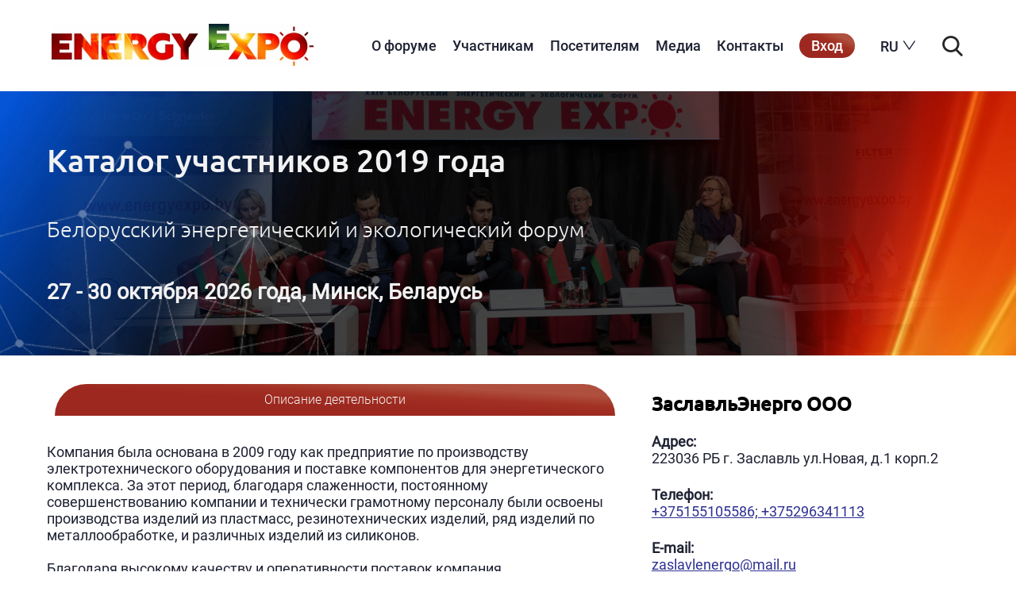

--- FILE ---
content_type: text/html; charset=UTF-8
request_url: https://energyexpo.by/catalog/2019/913/
body_size: 7414
content:
<!DOCTYPE html>
	<html lang="ru">
	<head>
		<meta charset="UTF-8">
		<meta name="viewport" content="width=device-width, initial-scale=1, maximum-scale=1.0, user-scalable=no">  
		<title>ЗаславльЭнерго ООО ― energyexpo.by</title>
    <meta http-equiv="Content-Type" content="text/html; charset=UTF-8" />
<meta name="robots" content="index, follow" />
<meta name="keywords" content="ЗаславльЭнерго ООО" />
<meta name="description" content="ЗаславльЭнерго ООО, участник Белорусского энергетического и экологического форума" />
<link href="/bitrix/css/r52.acceptcookies/style.css?17525608184008" type="text/css"  rel="stylesheet" />
<link href="/bitrix/templates/explo/components/bitrix/news/catalog/bitrix/news.detail/.default/style.css?16309098871035" type="text/css"  rel="stylesheet" />
<link href="/bitrix/templates/explo/libs/flexslider/flexslider.css?15511643407217" type="text/css"  data-template-style="true"  rel="stylesheet" />
<link href="/bitrix/templates/explo/libs/fancybox/jquery.fancybox.css?15511643395213" type="text/css"  data-template-style="true"  rel="stylesheet" />
<link href="/bitrix/templates/explo/css/fonts.css?15511643401821" type="text/css"  data-template-style="true"  rel="stylesheet" />
<link href="/bitrix/templates/explo/css/normalize.css?15511643402083" type="text/css"  data-template-style="true"  rel="stylesheet" />
<link href="/bitrix/templates/explo/css/main.css?168968298258728" type="text/css"  data-template-style="true"  rel="stylesheet" />
<link href="/bitrix/templates/explo/css/media.css?155136727012833" type="text/css"  data-template-style="true"  rel="stylesheet" />
<link href="/bitrix/templates/explo/css/custom.css?176354163417753" type="text/css"  data-template-style="true"  rel="stylesheet" />
<link href="/bitrix/templates/explo/libs/jquery-ui/jquery-ui.min.css?156568888729273" type="text/css"  data-template-style="true"  rel="stylesheet" />
<link href="/bitrix/templates/explo/libs/jquery-ui/jquery-ui.structure.min.css?156568889014764" type="text/css"  data-template-style="true"  rel="stylesheet" />
<link href="/bitrix/templates/explo/libs/jquery-ui/jquery-ui.theme.min.css?156568889013217" type="text/css"  data-template-style="true"  rel="stylesheet" />
<link href="/bitrix/templates/explo/styles.css?15511643391299" type="text/css"  data-template-style="true"  rel="stylesheet" />
<link href="/bitrix/templates/explo/template_styles.css?17617343512602" type="text/css"  data-template-style="true"  rel="stylesheet" />
<script type="text/javascript" src="/bitrix/js/r52.acceptcookies/script.js?17534459366214"></script>
<script id="r52_acceptcookies-params" data-params='{"settings":{"switch_on":"Y","linkShow":"Y"},"design":{"block-align":"left","text-align":"left","indent":"","padding":"","width":"","radius":"","color-1":"#170000","color-2":"#c92404","text-color":"#ffffff"},"text":{"mainText":"\u042d\u0442\u043e\u0442 \u0432\u0435\u0431-\u0441\u0430\u0439\u0442 \u0438\u0441\u043f\u043e\u043b\u044c\u0437\u0443\u0435\u0442 \u0444\u0430\u0439\u043b\u044b cookie, \u0447\u0442\u043e\u0431\u044b \u0432\u044b \u043c\u043e\u0433\u043b\u0438 \u043c\u0430\u043a\u0441\u0438\u043c\u0430\u043b\u044c\u043d\u043e \u044d\u0444\u0444\u0435\u043a\u0442\u0438\u0432\u043d\u043e \u0438\u0441\u043f\u043e\u043b\u044c\u0437\u043e\u0432\u0430\u0442\u044c \u043d\u0430\u0448 \u0432\u0435\u0431-\u0441\u0430\u0439\u0442.","linkText":"\u0423\u0437\u043d\u0430\u0442\u044c \u0431\u043e\u043b\u044c\u0448\u0435","linkPath":"\/documents\/cookie.pdf","settingsTitle":"\u0412\u044b\u0431\u0435\u0440\u0438\u0442\u0435 \u043d\u0430\u0441\u0442\u0440\u043e\u0439\u043a\u0438 cookie","settingsCheckbox1Text":"\u041c\u0438\u043d\u0438\u043c\u0430\u043b\u044c\u043d\u044b\u0435","settingsCheckbox2Text":"\u0410\u043d\u0430\u043b\u0438\u0442\u0438\u0447\u0435\u0441\u043a\u0438\u0435\/\u0424\u0443\u043d\u043a\u0446\u0438\u043e\u043d\u0430\u043b\u044c\u043d\u044b\u0435","btn1Text":"\u041f\u0440\u0438\u043d\u044f\u0442\u044c","btn2Text":"\u041e\u0442\u043a\u043b\u043e\u043d\u0438\u0442\u044c"}}'></script>



<script type="text/javascript" src="/bitrix/templates/explo/libs/jquery/jquery-1.11.2.min.js?155116433995935"></script>
<script type="text/javascript" src="/bitrix/templates/explo/libs/flexslider/jquery.flexslider.js?155116434058258"></script>
<script type="text/javascript" src="/bitrix/templates/explo/libs/fancybox/jquery.fancybox.pack.js?155116433923262"></script>
<script type="text/javascript" src="/bitrix/templates/explo/libs/plugins-scroll/plugins-scroll.js?15511643396305"></script>
<script type="text/javascript" src="/bitrix/templates/explo/libs/jquery-ui/jquery-ui.min.js?1565688887240422"></script>
<script type="text/javascript" src="/bitrix/templates/explo/js/canvas.js?155116434011479"></script>
<script type="text/javascript" src="/bitrix/templates/explo/js/common.js?16008417237551"></script>
<script type="text/javascript" src="/bitrix/templates/explo/components/bitrix/news/catalog/script.js?15522875251968"></script>
<script type="text/javascript" src="/bitrix/templates/explo/components/bitrix/news/catalog/bitrix/news.detail/.default/script.js?1622794847324"></script>
<script type="text/javascript">var _ba = _ba || []; _ba.push(["aid", "46ccc1304e6659dc9d4110e2e7f852ee"]); _ba.push(["host", "energyexpo.by"]); (function() {var ba = document.createElement("script"); ba.type = "text/javascript"; ba.async = true;ba.src = (document.location.protocol == "https:" ? "https://" : "http://") + "bitrix.info/ba.js";var s = document.getElementsByTagName("script")[0];s.parentNode.insertBefore(ba, s);})();</script>


    <meta name="yandex-verification" content="d10d2d99aebfae9e" />
		<link rel="shortcut icon" href="/bitrix/templates/explo/img/favicon.ico" />
		
            
                    
                    
          
          
    
        
<script>
	var yaParams = {"Страница":false,"Ссылка":"\/catalog\/2019\/913\/"};
	var yaUserParams = {"IP":"18.217.107.119","Администратор":"Нет"};
</script>

<!-- Yandex.Metrika counter -->
<script type="text/javascript" >
   (function(m,e,t,r,i,k,a){m[i]=m[i]||function(){(m[i].a=m[i].a||[]).push(arguments)};
   m[i].l=1*new Date();
   for (var j = 0; j < document.scripts.length; j++) {if (document.scripts[j].src === r) { return; }}
   k=e.createElement(t),a=e.getElementsByTagName(t)[0],k.async=1,k.src=r,a.parentNode.insertBefore(k,a)})
   (window, document, "script", "https://mc.yandex.ru/metrika/tag.js", "ym");

   ym(54453619, "init", {
        clickmap:true,
        trackLinks:true,
        accurateTrackBounce:true,
        webvisor:true,
        params: yaParams,
        userParams: yaUserParams
   });
</script>
<noscript><div><img src="https://mc.yandex.ru/watch/54453619" style="position:absolute; left:-9999px;" alt="" /></div></noscript>
<!-- /Yandex.Metrika counter -->

	</head>
	<body>
		<div id="panel">
					</div>

<!--************************* Header-section *************************-->
		
		<header class="header">
			<div class="header__wrap">

				<a class="logo__wrap" href="/"> 
					<img class="logo"  src="/bitrix/templates/explo/img/header/logo.jpg?v=1" alt="">
				</a>	
			
				<div class="navigation__wrap">


					<nav class="navigation">
						<a href="#" class="menu__icon">
							<span></span>
							<span></span>
							<span></span>
							<span></span>
						</a>
						<ul class="menu menu__links">
					<li class="menu__links-item menu__links-item-hover">
				<a href="/about/" class="">О форуме</a>
				<ul class="submenu">

				
									<li class="submenu__links-item ">
					<a href="/subject/" class="submenu__links ">Тематика выставок</a>
				</li>
									
									<li class="submenu__links-item ">
					<a href="/organizers/" class="submenu__links ">Организационный комитет</a>
				</li>
									
									<li class="submenu__links-item ">
					<a href="/catalog/" class="submenu__links ">Каталог Участников</a>
				</li>
									
									<li class="submenu__links-item ">
					<a href="/partners/" class="submenu__links ">Партнёры</a>
				</li>
									
									<li class="submenu__links-item ">
					<a href="/programs/" class="submenu__links ">Деловая программа</a>
				</li>
									
									<li class="submenu__links-item ">
					<a href="/news/" class="submenu__links ">Новости</a>
				</li>
									
									<li class="submenu__links-item ">
					<a href="/gallery/" class="submenu__links ">Фото и Видео</a>
				</li>
										</ul></li>					<li class="menu__links-item menu__links-item-hover ">
				<a href="/participants/" class="">Участникам</a>
				<ul class="submenu">

				
									<li class="submenu__links-item ">
					<a href="/about/" class="submenu__links ">Общая информация</a>
				</li>
									
									<li class="submenu__links-item ">
					<a href="/participants/" class="submenu__links ">Заявка на участие в выставке со стендом</a>
				</li>
									
									<li class="submenu__links-item ">
					<a href="/catalog/" class="submenu__links ">Каталог Участников</a>
				</li>
									
									<li class="submenu__links-item ">
					<a href="https://energyexpo.by/programs/2025/7-oktyabrya/bronirovanie-peregovornykh-vystavochnyy-pavilon/peregovornaya-komnata-1/" class="submenu__links ">Бронирование переговорных комнат</a>
				</li>
									
									<li class="submenu__links-item ">
					<a href="/programs/" class="submenu__links ">Деловая программа</a>
				</li>
									
									<li class="submenu__links-item ">
					<a href="/participants/report/" class="submenu__links ">Заявка на семинар, аренду переговорки, доклад</a>
				</li>
									
									<li class="submenu__links-item ">
					<a href="/partners/" class="submenu__links ">Стать Партнёром Форума</a>
				</li>
									
									<li class="submenu__links-item ">
					<a href="https://startupenergy.mgtp.by/" class="submenu__links ">Конкурс стартап-проектов</a>
				</li>
									
									<li class="submenu__links-item ">
					<a href="/hotels/" class="submenu__links ">Забронировать отель</a>
				</li>
									
									<li class="submenu__links-item ">
					<a href="/auth/info/" class="submenu__links ">Личный кабинет</a>
				</li>
										</ul></li>					<li class="menu__links-item menu__links-item-hover ">
				<a href="/visitors/" class="">Посетителям</a>
				<ul class="submenu">

				
									<li class="submenu__links-item ">
					<a href="/visitors/" class="submenu__links ">Общая информация</a>
				</li>
									
									<li class="submenu__links-item ">
					<a href="/visitors/ticket/" class="submenu__links ">Регистрация на выставки (электронный билет)</a>
				</li>
									
									<li class="submenu__links-item ">
					<a href="/participants/report/" class="submenu__links ">Аккредитация VIP</a>
				</li>
									
									<li class="submenu__links-item ">
					<a href="/catalog/" class="submenu__links ">Каталог Участников</a>
				</li>
									
									<li class="submenu__links-item ">
					<a href="https://energyexpo.by/programs/2025/7-oktyabrya/bronirovanie-peregovornykh-vystavochnyy-pavilon/peregovornaya-komnata-1/" class="submenu__links ">Бронирование переговорных комнат</a>
				</li>
									
									<li class="submenu__links-item ">
					<a href="/student/" class="submenu__links ">Посещение группами студентов (учащихся)</a>
				</li>
									
									<li class="submenu__links-item ">
					<a href="/programs/" class="submenu__links ">Деловая программа</a>
				</li>
									
									<li class="submenu__links-item ">
					<a href="/press/" class="submenu__links ">Пресс-релизы Участников</a>
				</li>
									
									<li class="submenu__links-item ">
					<a href="/hotels/" class="submenu__links ">Забронировать отель</a>
				</li>
										</ul></li>					<li class="menu__links-item menu__links-item-hover ">
				<a href="/media/" class="">Медиа</a>
				<ul class="submenu">

				
									<li class="submenu__links-item ">
					<a href="/media/" class="submenu__links ">Рекламные материалы</a>
				</li>
									
									<li class="submenu__links-item ">
					<a href="/partners/" class="submenu__links ">Информационные партнёры</a>
				</li>
									
									<li class="submenu__links-item ">
					<a href="/press/" class="submenu__links ">Пресс-релизы Участников</a>
				</li>
									
									<li class="submenu__links-item ">
					<a href="/news/" class="submenu__links ">Новости</a>
				</li>
									
									<li class="submenu__links-item ">
					<a href="/gallery/" class="submenu__links ">Фото и видеоотчеты</a>
				</li>
									
									<li class="submenu__links-item ">
					<a href="/accreditation/" class="submenu__links ">Аккредитация прессы</a>
				</li>
										</ul></li>		
									<li class="menu__links-item ">
					<a href="/contacts/" class=" ">Контакты</a>
				</li>
									
									<li class="menu__links-item menu__links-item-enter">
					<a href="/auth/" class="button__enter">Вход</a>
				</li>
													</ul>									            
					</nav><!-- /end of Navigation -->	



					<div class="top__search">
						<div class="search__form">
	        				<form >
	          					<span style="width: 0px; overflow: hidden;">
	          						<input autocomplete="off" type="text" name="q" value="" placeholder="Поиск...">
	          					</span>
	          					<button type="submit">Поиск</button>
	        				</form>
	      		</div>
	      				<ul class="search__result"></ul>		

	      		<div id="lang__menu">   
						    <div>RU</div>
						    <ul>
						      <li><a href="http://energyexpo.by/en/" title="Английская версия">EN</a></li>
						      <li><a href="http://energyexpo.by/" title="Русская версия">RU</a></li>
						    </ul>
						</div>
					</div><!-- /end of Top__search -->	

				</div><!-- /end of Navigation__wrap -->	

			</div><!-- /end of Header__wrap -->				
		</header>

<!--**************************** About-section ****************************-->

		<section class="about">
			<div class="about__wrap wrap">
			
<!---->
			
				<h1 class="about__title">Каталог участников 2019 года</h1>
				<div class="about__date">
<span style="font-size: 20pt;">Белорусский энергетический и экологический форум</span>	
				</div>
				<div class="about__text">
<p>
 <b><span style="font-size: 20pt;">27 - 30 октября 2026 года, Минск, Беларусь</span></b><br>
</p>					
				</div>
			</div><!-- /end of About__wrap -->
		</section>
		
	<script ></script>
		<section class="description">
			<div class="description__wrap wrap">
				<div class="col-right">
					<!--
				<h1>Каталог участников 2019 года</h1>
				-->
				<h1>ЗаславльЭнерго ООО</h1>
				
				
									<p><b>Адрес:</b><br> 223036 РБ г. Заславль ул.Новая, д.1 корп.2</p>
													<p><b>Телефон:</b>
										<br>
					<a class="phone" href="tel:+375155105586;+375296341113" target="_blank">+375155105586; +375296341113</a>
									</p>
													<p><b>E-mail:</b><br> <a href="mailto:zaslavlenergo@mail.ru">zaslavlenergo@mail.ru</a></p>
												<p><b>Сайт:</b>
				<br><a href="http://zaslavlenergo.by/" target="_blank">zaslavlenergo.by/</a>					</p>
												
				

				</div>



				<!--
				<h1 class="forum__title">Каталог участников 2019 года</h1>
				-->
				<div class="catalog-descr">
					<ul class="partners__tabs">
						<li class="active" target="tab_1" id="">Описание деятельности</li>
																	</ul>
					<div class="partners__container">
						<div class="partners__item" id="tab_1" style="display: block;">
							<div class="text-page">
											Компания была основана в 2009 году как предприятие по производству электротехнического оборудования и поставке компонентов для энергетического комплекса. За этот период, благодаря слаженности, постоянному совершенствованию компании и технически грамотному персоналу были освоены производства изделий из пластмасс, резинотехнических изделий, ряд изделий по металлообработке, и различных изделий из силиконов.<br />
<br />
Благодаря высокому качеству и оперативности поставок компания «ЗаславльЭнерго» зарекомендовала себя как надежный поставщик для таких компаний как:<br />
ГПО &quot;Белэнерго&quot;,ОАО &quot;Беларуськалий&quot;, ПО «Белоруснефть», ОАО НАФТАН,ОАО «Мозырский НПЗ» Минский электротехнический завод имени В.И.Козлова и многие другие...<br />
<br />
Являясь производителем и первым поставщиком в Республику Беларусь оборудования на низкий, средний и высокий класс напряжения до 330 кВ, удовлетворяем высоким требованиям к качеству комплексности и оперативности поставок широкого ассортимента электротехнических товаров.<br />
Мы учитываем пожелания заказчика и дорожим положительными отзывами о своей работе. Предлагаем долгосрочное и плодотворное сотрудничество.<br />
<br />
ZaslavlEnergo LLC was founded in 2009 as an enterprise for the supply of components for the power industry of the Republic of Belarus. In 2010 the company opened manufacturing line of products for the power engineering of the Republic of Belarus Coordinated teamwork, continual improvement, competent technical staff. These qualities allowed ZaslavlEnergo to produce products of plastics, rubber products, metal products, and silicone products. One of the main products of polyamide &#40;is the cable clamps More than 1 000 000 cable clamps were sold in the Republic of Belarus. In 2014 the Company began delivery of the cable clamps on the markets in neighboring countries Primarily this is the Russian Federation, Kazakhstan and Ukraine In 2016 ZaslavlEnergo opened a new direction for the production of the cable shelves, racks, cable trays made of fiberglass Due to high quality of product and prompt delivery, ZaslavlEnergo has established itself as a reliable and rapid supplier for companies such as Belenergo Belaruskali Bel a rusneft NAFTAN, Mozyr Oil Refinery and many others												</div>
						</div>
					</div>
														</div>
				
				<div class="share">	
					<h3 class="share__title">Поделиться:</h3>	
					<div class="contacts__icons">
<script src="//yastatic.net/es5-shims/0.0.2/es5-shims.min.js"></script>
<script src="//yastatic.net/share2/share.js"></script>
<div class="ya-share2" data-services="vkontakte,facebook,twitter"></div>
					</div><!-- /end of Contacts__icons -->								
				</div><!-- /end of Share -->
				
				<div class="back-arrow">
					<a href="../" class="back-arrow__link">
						<img src="/bitrix/templates/explo/img/news-page/arrow.png" alt="back arrow" class="back-arrow__img">
						<p class="back-arrow__text">Назад к списку участников</p>
					</a>		
				</div>
				<div class="clear"></div>
			</div><!-- /end of Description__wrap -->

			<div class="about__line-wrap">
				<hr color="#a6c9fc" class="about__line">
			</div>

		</section>
<p><a href="/catalog/index.php"></a></p>

		
	
<!--************************** Contacts-section **************************-->

		<section class="contacts">
			<div class="contacts__wrap wrap">
				<h2 class="h2__subtitle contacts__subtitle">Контакты</h2>
				<div class="contacts__icons">
					<a href="https://vk.com/energyexpoby" class="social__icon" target="_blank">
						<div class="contacts__icon">
							<img src="/bitrix/templates/explo/img/contacts/vk.svg" alt="icon" class="contacts__img">
						</div>
					</a>
					<a href="https://www.facebook.com/energyexpo.by" class="social__icon" target="_blank">
						<div class="contacts__icon">
							<img src="/bitrix/templates/explo/img/contacts/fb.svg" alt="icon" class="contacts__img">
						</div>
					</a>
					<a href="https://instagram.com/energyexpo.by?utm_source=ig_profile_share&igshid=zyj10500qyj3" class="social__icon" target="_blank">
						<div class="contacts__icon">
							<img src="/bitrix/templates/explo/img/contacts/im.svg" alt="icon" class="contacts__img">
						</div>
					</a>
					<a href="https://www.youtube.com/channel/UCVdn2tglV7WZUVZu12NCong" class="social__icon" target="_blank">
						<div class="contacts__icon">
							<img src="/bitrix/templates/explo/img/contacts/yo.svg" alt="icon" class="contacts__img">
						</div>
					</a>
					<a href="https://t.me/energyexpoby" class="social__icon" target="_blank">
						<div class="contacts__icon">
							<img src="/bitrix/templates/explo/img/contacts/tm.svg" alt="icon" class="contacts__img">
						</div>
					</a>				</div><!-- /end of Contacts__icons -->
				<div class="contacts__desc">
<p>
	 Телефон: <span style="color: #2f3192;"><a href="tel:+375173060606" class="contacts__link contacts__link-hover"><span style="color: #2f3192;"><b>+ 375&nbsp;17&nbsp;306&nbsp;06 06</b></span></a>&nbsp;</span>
</p>
<p>
	 Электронная почта:&nbsp;<a href="mailto:energy@tc.by"><b><span style="color: #2f3192;"><u>energy@tc.by</u></span></b></a>
</p>
<p>
	 Адрес офиса: <span class="contacts__link">г. Минск, ул. Замковая, д. 27а (вход со двора)</span>
</p>
<p>
</p>				</div>
				<a href="/contacts/" class="button button__blue button__contacts">Подробнее</a>
			</div><!-- /end of Cotacts__wrap -->
			<div class="particle-network-animation contacts__network"></div>
		</section><!-- /end of Contacts-section -->

<!--***************************** Footer *****************************-->
		<footer class="footer">
			<div class="footer__wrap">
				<p class="footer__copy">
© 2025 ЗАО «Техника и коммуникации»<br>
T&C - Международные выставки в Беларуси				</p>
				<p class="footer__text"><a href="/documents/cookie.pdf" target="_blank" class="footer__link">Политика в отношении обработки cookie-файлов</a></p>
				<p class="footer__text"><a href="/documents/pvopd25tc.pdf" target="_blank" class="footer__link">Политика в отношении обработки персональных данных</a></p>
				<p class="footer__text"><a href="https://atib.by/" target="_blank" class="footer__link">Разработка и продвижение сайта</a>: «Аналитика Технологий и Бизнеса»</p>
			</div>
		</footer><!-- /end of Footer -->
		

	</body>
</html>


--- FILE ---
content_type: text/css
request_url: https://energyexpo.by/bitrix/templates/explo/components/bitrix/news/catalog/bitrix/news.detail/.default/style.css?16309098871035
body_size: 910
content:
.catalog-descr { margin-right: 400px; padding-right: 3%; }
.catalog-descr a { text-decoration: underline; color: #2f3192; }
.catalog-descr a.phone { text-decoration: none; color: unset; }
.col-right { float: right; width: 400px; }

@media only screen and (max-width: 700px) { 
	.col-right { float: none; width: auto; }
	.catalog-descr { margin-right: 0; }
}

.catalog-descr .partners__tabs li { font-size: 1em; vertical-align: middle; height: 2.5em; }
.col-right .company-logo { max-width: 100%; margin: 0 0 30px; padding-bottom: 10px; border-bottom: 1px solid #a6c9fc; text-align: center; }
.col-right .company-logo img { margin: 0; max-width: 100%;  max-height: 150px; }

.col-right h1 { margin: 1em 0; font-size: 1.5em; }
.partners__item .video { margin: 0 0 1em; }
.col-right .social { margin: 0 0 0.8em; }
.col-right .social img { width: 30px; vertical-align: top; margin: 10px 0 0; }


.col-right .btn { margin: 0 0 1rem; text-align: center; }
.col-right .btn a { display: inline-block; text-align: center; }

--- FILE ---
content_type: text/css
request_url: https://energyexpo.by/bitrix/templates/explo/css/fonts.css?15511643401821
body_size: 215
content:
@font-face {
    font-family: 'Roboto Light';
    font-style: normal;
    font-weight: 300;
    src: url('../fonts/Roboto/Roboto-MLight.eot');
    src: url('../fonts/Roboto/Roboto-Light.eot?#iefix')format("embedded-opentype"),
    url('../fonts/Roboto/Roboto-Light.woff') format('woff'),
    url('../fonts/Roboto/Roboto-Light.ttf') format('truetype');
}
@font-face {
    font-family: 'Roboto Medium';
    font-style: normal;
    font-weight: 500;
    src: url('../fonts/Roboto/Roboto-Medium.eot');
    src: url('../fonts/Roboto/Roboto-Medium.eot?#iefix')format("embedded-opentype"),
    url('../fonts/Roboto/Roboto-Medium.woff') format('woff'),
    url('../fonts/Roboto/Roboto-Medium.ttf') format('truetype');
}
@font-face {
    font-family: 'Roboto Regular';
    font-style: normal;
    font-weight: normal;
    src: url('../fonts/Roboto/Roboto-Regular.eot');
    src: url('../fonts/Roboto/Roboto-Regular.eot?#iefix')format("embedded-opentype"),
    url('../fonts/Roboto/Roboto-Regular.woff') format('woff'),
    url('../fonts/Roboto/Roboto-Regular.ttf') format('truetype');
}
@font-face {
    font-family: 'Ubuntu';
    font-weight: 500;
    font-style: normal;
    src: url('../fonts/Ubuntu/Ubuntu-Medium.eot');
    src: url('../fonts/Ubuntu/Ubuntu-Medium.eot?#iefix')format("embedded-opentype"),
    url('../fonts/Ubuntu/Ubuntu-Medium.woff') format('woff'),
    url('../fonts/Ubuntu/Ubuntu-Medium.ttf') format('truetype');
}
@font-face {
    font-family: 'Ubuntu';
    font-weight: 300;
    font-style: normal;
    src: url('../fonts/Ubuntu/Ubuntu-Light.eot');
    src: url('../fonts/Ubuntu/Ubuntu-Light.eot?#iefix')format("embedded-opentype"),
    url('../fonts/Ubuntu/Ubuntu-Light.woff') format('woff'),
    url('../fonts/Ubuntu/Ubuntu-Light.ttf') format('truetype');
}


--- FILE ---
content_type: text/css
request_url: https://energyexpo.by/bitrix/templates/explo/css/main.css?168968298258728
body_size: 11782
content:
html, body {
	margin: 0;
	padding: 0;
	font-family: "Ubuntu"; 
    font-style: normal;
	font-size: 16px;
	position: relative;
    overflow-x: hidden;
    max-width: 100%;
    min-width: 320px;
    height: 100%;
}
img {
    max-width: 100%;
}
a:hover, a:active, a:focus {
    text-decoration: none;
}
a.button {
    display: block;
    max-width: 100%;
    cursor: pointer;
    text-decoration: none;
    border-radius: 40px;
    color: #fff;
    line-height: 2.6;
    font-weight: bold;
    font-size: 1.1em;
    text-align: center;  
}
input, 
.button, 
.button:hover, 
.button:active {
	outline: none;
}
.wrap {
    max-width: 100%;
    padding: 8% 1.5%;
    margin: auto;
    z-index: 5;
    position: relative;
}

/*********************** Header-section ***********************/

.header {
	padding: 30px 20px;
	background: #fff;
	width: 100%;
}
.header__fixed {
    position: fixed;
    padding: 5px 20px;
    top: 0;
   	-webkit-box-shadow: 0 0 10px rgb(255, 255, 255);
   	        box-shadow: 0 0 10px rgb(255, 255, 255);
    z-index: 1000;
    -webkit-transition: all .5s ease-in-out;
    -o-transition: all .5s ease-in-out;
    transition: all .5s ease-in-out;
}
.header__wrap {
	width: 1150px;
	max-width: 100%;
	height: auto;
	margin: auto;
	display: -moz-flex;
	display: -ms-flex;
	display: -o-flex;
	display: -webkit-box;
	display: -ms-flexbox;
	display: flex;
	-webkit-box-pack: justify;
	    -ms-flex-pack: justify;
	        justify-content: space-between;
	-ms-align-items: center;
	-webkit-box-align: center;
	    -ms-flex-align: center;
	        align-items: center;
}
.logo {
	max-width: 360px;
	height: auto;
}
.navigation__wrap {
    display: -moz-flex;
    display: -ms-flex;
    display: -o-flex;
    display: -webkit-box;
    display: -ms-flexbox;
    display: flex;
    -ms-align-items: center;
    -webkit-box-align: center;
        -ms-flex-align: center;
            align-items: center;
}
.menu {	
	margin: 0;
    padding: 0;
    padding-right: 80px;
    width: 100%;
    list-style: none;
    display: -moz-flex;
    display: -ms-flex;
    display: -o-flex;
    display: -webkit-box;
    display: -ms-flexbox;
    display: flex;
    -webkit-box-pack: justify;
        -ms-flex-pack: justify;
            justify-content: space-between;
}
.menu__links-item {
	display: inline-block;
	list-style-type: none;
	font-family: 'Roboto Medium';
	font-size: 1.125em;
	padding-right: 20px;
	position: relative;
	cursor: pointer;
}
.menu__links-item a {
	color: rgb(30, 33, 50);
  	line-height: 1.2;
	text-decoration: none;
}
.menu__links-item a:hover,
.menu__links-item a:active {
	color: #e31e24;
}
a.button__enter {
    background: -webkit-gradient(linear,left bottom, right top,color-stop(46%, #9d281f),color-stop(#a23123),color-stop(80%, #af503e));
    background: -webkit-linear-gradient(bottom left,#9d281f 46%,#a23123,#af503e 80%);
    background: -o-linear-gradient(bottom left,#9d281f 46%,#a23123,#af503e 80%);
    background: linear-gradient(to top right,#9d281f 46%,#a23123,#af503e 80%);
    padding: 5px 15px;
    max-width: 100%;
    cursor: pointer;
    text-decoration: none;
    border-radius: 40px;
    color: #fff;
    text-align: center;
    transition: background 0.3s linear;
}
a.button__enter:hover {
    color: #fff;
    background: -webkit-gradient(linear,left top, right bottom,color-stop(46%, #291c47),color-stop(#2c306d),color-stop(80%, #1e3c6e));
    background: -webkit-linear-gradient(top left,#291c47 46%,#2c306d,#1e3c6e 80%);
    background: -o-linear-gradient(top left,#291c47 46%,#2c306d,#1e3c6e 80%);
    background: linear-gradient(to bottom right,#291c47 46%,#2c306d,#1e3c6e 80%);
}

/*********Header================ Adaptive menu ***********/

.menu__icon {
	display: none;
	width: 45px;
    height: 35px;
    position: relative;
    left: 0;
    bottom: -13px;
    cursor: pointer;
    margin-right: 0;
}
.menu__icon span {
	display: block;
	position: absolute;
	height: 9px;
	width: 100%;
	background: rgb(30, 33, 50);
	border-radius: 9px;
	opacity: 1;
	left: 0;
	-webkit-transform: rotate(0deg);
		-ms-transform: rotate(0deg);
			transform: rotate(0deg);
	-webkit-transition: .25s ease-in-out;
	-o-transition: .25s ease-in-out;
	transition: .25s ease-in-out;
}
.menu__icon span:nth-child(1) {
	top: 0px;
}
.menu__icon span:nth-child(2), 
.menu__icon span:nth-child(3) {
	top: 13px;
}
.menu__icon span:nth-child(4) {
	top: 26px;
}
.navigation.menu_state_open .menu__icon span:nth-child(1) {
	top: 18px;
	width: 0%;
	left: 50%;
}
.navigation.menu_state_open .menu__icon span:nth-child(2) {
	-webkit-transform: rotate(45deg);
		-ms-transform: rotate(45deg);
			transform: rotate(45deg);
}
.navigation.menu_state_open  .menu__icon span:nth-child(3) {
	-webkit-transform: rotate(-45deg);
		-ms-transform: rotate(-45deg);
			transform: rotate(-45deg);
}
.navigation.menu_state_open  .menu__icon span:nth-child(4) {
	top: 18px;
	width: 0%;
	left: 50%;
}
.navigation.menu_state_open .menu__links {
	display: -webkit-box;
	display: -ms-flexbox;
	display: flex; 
	-webkit-box-orient: vertical; 
	-webkit-box-direction: normal; 
	    -ms-flex-direction: column; 
	        flex-direction: column;
	line-height: 30px; 
	position: absolute;   
    top: 143px;
    width: 100%;
    z-index: 900;
    background-color: #fff;
    left: 0;
    padding: 20px;
}
.navigation.menu_state_open .menu__links-item {
	width: -webkit-fit-content;
	width: -moz-fit-content;
	width: fit-content;
}
ul.submenu {
    display: none;
   	z-index: 1000;
    width: 270px;
    background-image: url(../img/header/submenu.jpg);
    background-position: center;
    background-size: cover;
    border-radius: 10px;
    padding: 20px 10px;
    position: absolute;
    top: 100%;
    left: -20px;
    -webkit-transition: all 0.2s ease-out 0.15s;
    -o-transition: all 0.2s ease-out 0.15s;
    transition: all 0.2s ease-out 0.15s;
    border-top: #fff solid 46px;
}
ul.submenu:before {
	content: "";
    position: absolute;
    width: 0;
    height: 0;
    top: -44px;
    left: 30px;
    z-index: 250;
    border: 22px solid transparent;
    border-bottom: 22px solid #6c1923;
}
.submenu__links-item {
    display: block;
    padding-bottom: 1px;
    border-bottom: 1px solid transparent;
}
.submenu__links {
    display: block;
    font-size: 1em;
    font-family: "Roboto Regular";
    padding: 10px;
    padding-bottom: 5px;
    color: rgb(255, 255, 255) !important;
    text-decoration: none;
    -webkit-transition: all 0.3s ease-out;
    -o-transition: all 0.3s ease-out;
    transition: all 0.3s ease-out;
}
.submenu__links-item:hover {
    border-bottom: 1px solid #fff;
}
.menu__links-item-hover:hover ul.submenu  {
	display: block;
}
.header__fixed ul.submenu {
	border-top: #fff solid 21px;
}

/*************Header====================Top__search*************/

.top__search {
    position: relative;
    float: right
}
.search__form {
    z-index: 500;
    position: relative;
    height: 50px;
    float: right
}
.search__form button {
    border: 2px solid #fff;
    position: relative;
    z-index: 100;
    display: block;
    text-indent: -9999px;
    background: #fff url('../img/header/ico-search.png') 100% 50% no-repeat;
    width: 38px;
    height: 50px;
    padding-right: 0;
    cursor: pointer
}
.search__form span {
    z-index: 50;
    position: absolute;
    top: 0;
    right: 100%;
    width: 0;
    background: #fff
}
.search__form span input {
    background: none;
    border: none;
    padding: 16px 14px;
    border: 1px solid #393939;
    font-size: 14px;
    width: 100%
}

/**********Header=====================Switch__lang**********/

#lang__menu {
	width: 120px;
    height: auto;
    font-family: 'Roboto Medium';
    font-size: 1.125em;
    color: rgb(30, 33, 50);
  	line-height: 1.2;
    position: absolute;
    top: 4px;
    right: 35px;
  	border: 1px solid rgba(255,255,255,0);
  	transition: all .3s ease;
  	-webkit-transition: all .3s ease;
  	-moz-transition: all .3s ease;
  	-o-transition: all .3s ease;
}
#lang__menu:after {
	content: '';
	background-image: url(../img/header/down-arrow.png);
	width: 15px;
    height: 12px;
    position: absolute;
    top: 13px;
    right: 26px;
}
#lang__menu div {
  	height: 25px;
  	text-align: center;
  	padding: 10px;
  	border-bottom: 1px solid rgba(255,255,255,0);
  	transition: all .2s ease;
  	-webkit-transition: all .2s ease;
  	-moz-transition: all .2s ease;
  	-o-transition: all .2s ease;
}
#lang__menu ul {
  	list-style: none;
  	margin: 0px;
  	padding: 0px;
  	padding-top: 10px;
  	display: none; 
  	text-align: center;
}
#lang__menu ul li {
    background-color: #fff;
  	padding: 5px 0px;
  	transition: all .3s ease;
  	-webkit-transition: all .3s ease;
  	-moz-transition: all .3s ease;
  	-o-transition: all .3s ease;
  	cursor: pointer;
}
#lang__menu ul li a:hover {  
  	color: #932210;
}

/*************************** Forum-section ***************************/

.forum {
	background-image: url(../img/forum/forum-bg.jpg);
    background-size: cover;
    background-repeat: no-repeat;
    background-position: center center;
    width: 100%;
    max-width: 1920px;
    height: auto;
    margin: auto;
}
.forum__wrap {
	width: 840px;
    display: -moz-flex;
    display: -ms-flex;
    display: -o-flex;
    display: -webkit-box;
    display: -ms-flexbox;
    display: flex;
    -moz-flex-direction: column;
    -ms-flex-direction: column;
    -o-flex-direction: column;
    -webkit-box-orient: vertical;
    -webkit-box-direction: normal;
            flex-direction: column;
    -ms-align-items: center;
    -webkit-box-align: center;
        -ms-flex-align: center;
            align-items: center;
}
h1.title {
  	font-size: 2.8125em;
  	font-weight: 500;
  	color: rgb(242, 242, 242);
  	text-transform: uppercase;
  	line-height: 1.2;
  	text-align: center;
  	padding: 0 10px 50px;
  	margin-top: 0;
}
.forum__address {
  	font-size: 1.875em;
  	font-weight: 300;
  	color: rgb(242, 242, 242);
  	line-height: 1.2;
  	text-align: center;
    padding-top: 50px;
}
a.button__red {
  	font-size: 1.125em;
  	font-weight: 300;
  	font-family: 'Roboto Medium';
  	color: rgb(242, 242, 242);
  	text-transform: uppercase;
  	line-height: 3.4;
  	background: -webkit-gradient(linear,left bottom, right top,color-stop(46%, #9d281f),color-stop(#a23123),color-stop(80%, #af503e));
  	background: -webkit-linear-gradient(bottom left,#9d281f 46%,#a23123,#af503e 80%);
  	background: -o-linear-gradient(bottom left,#9d281f 46%,#a23123,#af503e 80%);
  	background: linear-gradient(to top right,#9d281f 46%,#a23123,#af503e 80%);
}
a.button__forum {
    width: 190px;
    height: 60px;
    background: -webkit-gradient(linear,left bottom, right top,color-stop(46%, #9d281f),color-stop(#a23123),color-stop(80%, #af503e));
    background: -webkit-linear-gradient(bottom left,#9d281f 46%,#a23123,#af503e 80%);
    background: -o-linear-gradient(bottom left,#9d281f 46%,#a23123,#af503e 80%);
    background: linear-gradient(to top right,#9d281f 46%,#a23123,#af503e 80%);
    margin-top: 50px;
}
a.button__red:hover {
	background: -webkit-gradient(linear,left top, right bottom,color-stop(46%, #291c47),color-stop(#2c306d),color-stop(80%, #1e3c6e));
	background: -webkit-linear-gradient(top left,#291c47 46%,#2c306d,#1e3c6e 80%);
	background: -o-linear-gradient(top left,#291c47 46%,#2c306d,#1e3c6e 80%);
	background: linear-gradient(to bottom right,#291c47 46%,#2c306d,#1e3c6e 80%);
}
.forum__item {
    position: relative;
    z-index: 1;
}
.forum__subtitle {
    font-size: 2.1875em;
  	font-family: "Ubuntu";
  	color: rgb(242, 242, 242); 
  	line-height: 1.2;
    position: absolute;
    top: 50%;
    left: 50%;
    -webkit-transform: translate(-50%, -50%);
        -ms-transform: translate(-50%, -50%);
            transform: translate(-50%, -50%);
    z-index: 2;
}

/********************* Topics-section *********************/

.topics {
    width: 100%;
    max-width: 1920px;
    height: auto;
    background-color: #fff;
    position: relative;
    margin: auto;
}
h2.h2__subtitle {
    font-size: 2.375em;
    font-weight: 500;
    color: rgb(30, 33, 50);
    line-height: 1.2;
    text-align: center;
    padding: 0 20px;
}
.topics__wrap {
    width: 1225px;
    display: -moz-flex;
    display: -ms-flex;
    display: -o-flex;
    display: -webkit-box;
    display: -ms-flexbox;
    display: flex;
    -moz-flex-direction: column;
    -ms-flex-direction: column;
    -o-flex-direction: column;
    -webkit-box-orient: vertical;
    -webkit-box-direction: normal;
            flex-direction: column;
    -ms-align-items: center;
    -webkit-box-align: center;
        -ms-flex-align: center;
            align-items: center;
    -webkit-box-pack: center;
        -ms-flex-pack: center;
            justify-content: center;
}
.topics__main {
	display: -moz-flex;
	display: -ms-flex;
	display: -o-flex;
	display: -webkit-box;
	display: -ms-flexbox;
	display: flex;
	-webkit-box-pack: justify;
	    -ms-flex-pack: justify;
	        justify-content: space-between;
	-ms-align-items: flex-start;
	-webkit-box-align: start;
	    -ms-flex-align: start;
	        align-items: flex-start;
	padding-top: 5%;
}
.topics__img {
    width: 45%;
}
.topics__descr {
    display: -moz-flex;
    display: -ms-flex;
    display: -o-flex;
    display: -webkit-box;
    display: -ms-flexbox;
    display: flex;
    -moz-flex-direction: column;
    -ms-flex-direction: column;
    -o-flex-direction: column;
    -webkit-box-orient: vertical;
    -webkit-box-direction: normal;
            flex-direction: column;
    -ms-align-items: center;
    -webkit-box-align: center;
        -ms-flex-align: center;
            align-items: center;
    width: 45%;
}
.topics__items {
    display: -moz-flex;
    display: -ms-flex;
    display: -o-flex;
    display: -webkit-box;
    display: -ms-flexbox;
    display: flex;
    -webkit-box-pack: center;
        -ms-flex-pack: center;
            justify-content: center;
}
.topics__item {
    cursor: pointer;
    position: relative;
    z-index: 120;
    margin: 0 5px;
}
.topics__bg {
    background-image: url(../img/topics/bg-blue.png);
    background-size: cover;
    background-repeat: no-repeat;
    background-position: center center;
    width: 150px;
    height: 150px;
    -webkit-transition: background .25s ease-in-out;
    -o-transition: background .25s ease-in-out;
    transition: background .25s ease-in-out;
}
.topics__form {
    position: absolute;
    z-index: 2;
   	top: 50%;
    left: 50%;
    -webkit-transform: translate(-50%, -50%);
        -ms-transform: translate(-50%, -50%);
            transform: translate(-50%, -50%);
}
.topics__logo {
    position: absolute;
    z-index: 3;
    max-width: 95px;
    top: 50%;
    left: 50%;
    -webkit-transform: translate(-50%, -50%);
        -ms-transform: translate(-50%, -50%);
            transform: translate(-50%, -50%);
}
.topics__item:hover .topics__bg,
.topics__item.active .topics__bg {
    background-image: url(../img/topics/bg-red.png);
}
.topics__subtitle {
  	font-size: 1.875em;
  	color: rgb(30, 33, 50);
  	line-height: 1.2;
    margin-top: 45px;
    margin-bottom: 0;
    padding: 0 10px;
}
.topics__text {
  	font-size: 1em;
 	font-weight: 300;
  	color: rgb(30, 33, 50);
  	line-height: 1.2;
  	margin: 25px auto;
    padding: 0 10px;
}
a.button__blue {
	background: -webkit-gradient(linear,left top, right bottom,color-stop(46%, #291c47),color-stop(#2c306d),color-stop(80%, #1e3c6e));
	background: -webkit-linear-gradient(top left,#291c47 46%,#2c306d,#1e3c6e 80%);
	background: -o-linear-gradient(top left,#291c47 46%,#2c306d,#1e3c6e 80%);
	background: linear-gradient(to bottom right,#291c47 46%,#2c306d,#1e3c6e 80%);
}
a.button__blue:hover {
    background: -webkit-gradient(linear,left bottom, right top,color-stop(46%, #9d281f),color-stop(#a23123),color-stop(80%, #af503e));
    background: -webkit-linear-gradient(bottom left,#9d281f 46%,#a23123,#af503e 80%);
    background: -o-linear-gradient(bottom left,#9d281f 46%,#a23123,#af503e 80%);
    background: linear-gradient(to top right,#9d281f 46%,#a23123,#af503e 80%);
}
a.button__topics {
    z-index: 120;
    font-size: 0.7869em;
    font-weight: 300;
    line-height: 3.4;
    font-weight: 500;
    text-transform: uppercase;
    width: 130px;
    height: 45px;  
}

/****======Topics============ Network-canvas ==================****/

.particle-network-animation {
    position: absolute;
    overflow: hidden;
    width: 100%; 
    max-width: 1920px; 
    margin: 0 auto;
    background-color: rgba(255, 255, 255, 0);
    top: 0;
    left: 0;
    height: 100%;
    z-index: 0;
}

/************************ Participants-section ************************/

.participants {
    max-width: 1920px;
    width: 100%;
    height: auto;
    margin: 0 auto;
    display: -moz-flex;
    display: -ms-flex;
    display: -o-flex;
    display: -webkit-box;
    display: -ms-flexbox;
    display: flex;
}
.partner, .exponent {  
    background-size: cover;
    background-repeat: no-repeat;
    background-position: center center;
    width: 50%;
    height: auto;
    margin-right: -1px;
    margin-bottom: -1px;
}
.partner {
    background-image: url(../img/participants/partner-bg.jpg);
    border-right: 5px solid #fff;
}
.exponent {
    background-image: url(../img/participants/exponent-bg.jpg);
} 
.participants__wrap {  
    padding: 11% 1.5%;
    text-align: center;
}
.participants__items-col {
	display: -moz-flex;
	display: -ms-flex;
	display: -o-flex;
	display: -webkit-box;
	display: -ms-flexbox;
	display: flex;
	-moz-flex-direction: column;
	-ms-flex-direction: column;
	-o-flex-direction: column;
	-webkit-box-orient: vertical;
	-webkit-box-direction: normal;
	        flex-direction: column;
	-ms-align-items: center;
	-webkit-box-align: center;
	    -ms-flex-align: center;
	        align-items: center;
}
.h3__subtitle {
 	font-size: 1.875em;
 	font-weight: 500;
 	color: rgb(255, 255, 255);
 	line-height: 1.2;
 	text-align: center;
}
.participants__items {
    padding: 7% 11%;
    display: -webkit-box;
    display: -ms-flexbox;
    display: flex;
    -ms-flex-wrap: wrap;
        flex-wrap: wrap;
    -webkit-box-pack: center;
        -ms-flex-pack: center;
            justify-content: center;
}
.participants__item {
  	/*border-radius: 10px;*/
    background-color: rgb(255, 255, 255);
    position: relative;
    max-width: 230px;
    width: 47%;
    height: 80px;
    margin: 2%;
    z-index: 1;
}
.participants__img {
    position: absolute;
    top: 50%;
    left: 50%;
    -webkit-transform: translate(-50%, -50%);
        -ms-transform: translate(-50%, -50%);
            transform: translate(-50%, -50%);
    z-index: 2;
}
.participants__link {
  	font-size: 1.25em;
  	font-family: "Roboto Medium";
  	color: rgb(255, 255, 255);
  	line-height: 1.2;
  	padding-bottom: 5px;
  	border-bottom: 1px solid rgb(255, 255, 255);
}
.participants__link:hover {
    border-bottom: 1px solid transparent;
}
.exponent__wrap {
    display: -moz-flex;
    display: -ms-flex;
    display: -o-flex;
    display: -webkit-box;
    display: -ms-flexbox;
    display: flex;
}

/********************* Support-section *********************/

.support {
    background-image: url(../img/support/support-bg.jpg);
    background-size: cover;
    background-repeat: no-repeat;
    background-position: center center;
    width: 100%;
    max-width: 1920px;
    height: auto;
    margin: auto;
}   
.support__subtitle {
    padding: 0 10px;
}

/****================== News ticker ==================****/

.scroller__wrapper { 
	overflow: hidden; 
	position: relative; 
	//border-radius: 10px;
  	background-color: rgb(255, 255, 255);
  	max-width: 1170px;
  	width: 100%;
  	height: auto;
  	max-height: 92px;
    margin: 6% auto 0;
    padding: 1.5% 0;
}
ul.scroller { 
	position: relative; 
	white-space: nowrap; 
	font-size: 0; 
}
ul.scroller li { 
	display: inline-block; 
	white-space: normal; 
	vertical-align: middle; 
	padding: 10px; 
}
ul.scroller li img {
	max-width: 180px;
    width: 100%;
    height: auto;
    margin-right: 20px; 
}

/******************* Greeting-section *******************/

.greeting {
	position: relative;
	width: 100%;
    max-width: 1920px;
    height: auto;
    margin: auto;
}
.greeting .h2__subtitle {
	margin-top: 0;
}
.greeting__item {
	max-width: 1210px;
	width: 100%;
	margin: auto;
	padding: 4% 1.5% 0;
	display: -moz-flex;
	display: -ms-flex;
	display: -o-flex;
	display: -webkit-box;
	display: -ms-flexbox;
	display: flex;
	-moz-flex-direction: column;
	-ms-flex-direction: column;
	-o-flex-direction: column;
	-webkit-box-orient: vertical;
	-webkit-box-direction: normal;
	        flex-direction: column;
	-ms-align-items: center;
	-webkit-box-align: center;
	    -ms-flex-align: center;
	        align-items: center;
}
.greeting__text {
  	font-size: 1.25em;
  	font-family: "Roboto Medium";
  	color: rgb(30, 33, 50);
  	line-height: 1.2;
}
.greeting__signature {
	-ms-align-self: flex-end;
	-ms-flex-item-align: end;
	    align-self: flex-end;
}
.greeting__img {
	padding-bottom: 3.5%;
}
.clip__svg {
	width: 0;
	height: 0;
}
.greeting__photo {
	max-width: 400px;
	max-height: 400px;
	width: 100%;
	height: auto;
	-webkit-clip-path: url("#greeting__photo");
	clip-path: url("#greeting__photo");
}

/***************** Speakers-section *****************/

.speakers {
	background-image: url(../img/speakers/speakers-bg.jpg);
    background-size: cover;
    background-repeat: no-repeat;
    background-position: center center;
    width: 100%;
    max-width: 1920px;
    height: auto;
    margin: auto;
}
.speakers__wrap {
	width: 1210px;
}
h2.speakers__subtitle {
	font-size: 2.375em;
  	color: rgb(255, 255, 255);
 	text-align: center;
}
.speakers__flexslider {
	background: transparent; 
    border: none;
    margin-top: 6%;
}
.speakers__flexslider .speakers__img {
	max-width: 270px;
	max-height: 270px;
	width: 100%;
	height: auto;
	margin: auto;
}
.speakers__flexslider .speakers__photo {
  	-webkit-clip-path: url(#speakers__photo);
  	clip-path: url(#speakers__photo);
  	max-width: 270px !important;
	height: 270px !important;
  	-webkit-transition: -webkit-filter .5s ease-in-out;
  	transition: -webkit-filter .5s ease-in-out;
  	-o-transition: filter .5s ease-in-out;
  	transition: filter .5s ease-in-out;
  	transition: filter .5s ease-in-out, -webkit-filter .5s ease-in-out; 
  	-webkit-filter: grayscale(99%);  
  	filter: grayscale(99%);
  	cursor: pointer;
}
.speakers__flexslider .speakers__photo:hover {
  	-webkit-filter: grayscale(0%);  
  	filter: grayscale(0%);  
}
.speakers__name {
  	font-size: 1.125em;
  	color: rgb(255, 255, 255);
  	line-height: 1.2;
  	text-align: center;
}
.speakers__slide {
	position: relative;
}
.speakers__occupation {
	font-size: 1.125em;
  	color: rgb(255, 255, 255);
  	line-height: 1.2;
  	text-align: center;
  	font-weight: 300;
	margin-top: 15px;
	max-width: 0%;
  	white-space: nowrap;
  	overflow: hidden;
  	-webkit-transition: max-width 1s linear;
  	-o-transition: max-width 1s linear;
  	transition: max-width 1s linear;
}
.speakers__occupation.speakers__hover {
	max-width: 100%;
}
.speakers__flexslider .flex-control-paging li a.flex-active {
	background: #7692c7;
}
.speakers__flexslider .flex-control-paging li a {
	background: #fff;
}
.speakers__flexslider .flex-direction-nav a {
	top: 0;
	width: 85px;
    height: 100%;
}
.speakers__flexslider .flex-direction-nav .flex-next,
.speakers__flexslider .flex-direction-nav .flex-prev {
    opacity: 1;  
}
.speakers__flexslider .flex-direction-nav .flex-prev {
    left: -53px;
}
.speakers__flexslider .flex-direction-nav .flex-next {
    right: -55px;
}
.speakers__flexslider:hover .flex-direction-nav .flex-prev {
    left: -53px; 
}
.speakers__flexslider:hover .flex-direction-nav .flex-next {  
    right: -55px;
}
.speakers__flexslider .flex-direction-nav a.flex-next:before {
    content: "";
    border: 3px solid #fff;
    width: 1em;
    transform: rotate(45deg);
    height: 1em;
    position: absolute;
    top: 36%;
    right: 30px;
    border-width: 3px 3px 0 0;
    -webkit-transition: color .5s ease-in-out;
    -o-transition: color .5s ease-in-out;
    transition: color .5s ease-in-out;
}
.speakers__flexslider .flex-direction-nav a.flex-prev:before {
    content: "";
    border: 3px solid #fff;
    width: 1em;
    transform: rotate(-45deg);
    height: 1em;
    position: absolute;
    top: 36%;
    left: 30px;
    border-width: 3px 0 0 3px;
    -webkit-transition: color .5s ease-in-out;
    -o-transition: color .5s ease-in-out;
    transition: color .5s ease-in-out;
}
.speakers__flexslider .flex-direction-nav a.flex-prev:hover:before,
.speakers__flexslider .flex-direction-nav a.flex-next:hover:before {
	color: #94baf5;
}

/******************** Programm-section *******************/

.programm {
	width: 100%;
    max-width: 1920px;
    height: auto;
    background-color: #fff;
    position: relative;
    margin: auto;
}
.programm__wrap {
	width: 1210px;
    display: -moz-flex;
    display: -ms-flex;
    display: -o-flex;
    display: -webkit-box;
    display: -ms-flexbox;
    display: flex;
    -moz-flex-direction: column;
    -ms-flex-direction: column;
    -o-flex-direction: column;
    -webkit-box-orient: vertical;
    -webkit-box-direction: normal;
            flex-direction: column;
    -webkit-box-pack: center;
        -ms-flex-pack: center;
            justify-content: center;
    -ms-align-items: center;
    -webkit-box-align: center;
        -ms-flex-align: center;
            align-items: center;
}
h2.programm__subtitle {
	font-size: 2.375em;
  	padding-top: 0;
 	text-align: center;
}
.programm__items {
	margin: 5% 0;
	display: -moz-flex;
	display: -ms-flex;
	display: -o-flex;
	display: -webkit-box;
	display: -ms-flexbox;
	display: flex;
	-webkit-box-pack: center;
	    -ms-flex-pack: center;
	        justify-content: center;
}
.programm__item {
	display: -moz-flex;
	display: -ms-flex;
	display: -o-flex;
	display: -webkit-box;
	display: -ms-flexbox;
	display: flex;
	-moz-flex-direction: column;
	-ms-flex-direction: column;
	-o-flex-direction: column;
	-webkit-box-orient: vertical;
	-webkit-box-direction: normal;
	        flex-direction: column;
	-webkit-box-pack: start;
	    -ms-flex-pack: start;
	        justify-content: flex-start;
	padding: 1.5%;
	width: 25%;
}
.programm__data {
  	font-size: 1.875em; 
  	color: rgb(30, 33, 50);
  	line-height: 1.2;
  	padding-left: 10px;
}
.programm__line {
	background-image: url(../img/programm/line.png);
	width: 126px;
	height: 21px;
	margin-top: 5px;
	margin-bottom: 30px;
	-webkit-transition: background-image .5s ease-in-out;
	-o-transition: background-image .5s ease-in-out;
	transition: background-image .5s ease-in-out;
}
.programm__item:hover .programm__line {
	background-image: url(../img/programm/line-hover.png);
}
.programm__item:hover .programm__data {
	color: #e31e24;
}
.programm__title {
  	font-size: 1.1875em;
  	font-weight: 700;
  	color: rgb(30, 33, 50);
  	text-transform: uppercase;
  	line-height: 1.2;
  	margin-bottom: 15px;
}
.programm__desc {
  	font-size: 1em;
  	font-family: "Roboto Regular";
  	color: rgb(30, 33, 50);
  	line-height: 1.3;
}
a.button__programm {
	font-size: 1.25em;
    width: 190px;
    height: 60px;
    line-height: 1.1;
    font-weight: 300;
    padding-top: 6px;
}

/****************** News-section ******************/

.news {
	width: 100%;
    max-width: 1920px;
    height: auto;
    background: -webkit-gradient(linear,left bottom, right top,from(#ada3cc) ,color-stop(#d1c7f0) , color-stop(#f6f4ff) , to(#f9f9ff));
    background: -webkit-linear-gradient(bottom left,#ada3cc ,#d1c7f0 , #f6f4ff , #f9f9ff);
    background: -o-linear-gradient(bottom left,#ada3cc ,#d1c7f0 , #f6f4ff , #f9f9ff);
    background: linear-gradient(to top right,#ada3cc ,#d1c7f0 , #f6f4ff , #f9f9ff);
    position: relative;
    margin: auto;
}
.news__wrap {
	width: 1210px;
}
h2.news__subtitle {
	font-size: 2.375em;
  	padding-top: 0;
 	text-align: center;
}
.news__items {
	display: -moz-flex;
	display: -ms-flex;
	display: -o-flex;
	display: -webkit-box;
	display: -ms-flexbox;
	display: flex;
	-ms-flex-wrap: wrap;
	-o-flex-wrap: wrap;
	flex-wrap: wrap;
	-webkit-box-pack: center;
	    -ms-flex-pack: center;
	        justify-content: center;
}
.news__item {
	display: -moz-flex;
	display: -ms-flex;
	display: -o-flex;
	display: -webkit-box;
	display: -ms-flexbox;
	display: flex;
	-moz-flex-direction: column;
	-ms-flex-direction: column;
	-o-flex-direction: column;
	-webkit-box-orient: vertical;
	-webkit-box-direction: normal;
	        flex-direction: column;
	width: 30%;
    margin: 5% 1.5% 0;
}
.news__photo-wrap {
	position: relative;
  	-webkit-clip-path: url(#news__photo);
  	clip-path: url(#news__photo);
  	max-width: 330px;
	max-height: 330px;
	width: 100%;
	height: auto;
	margin: auto;
}
.news__photo-form {
	position: absolute;
    top: 17px;
    right: 40px;
}
.news__date {
  	font-size: 0.9375em;
  	font-family: "Roboto Medium";
  	color: rgb(30, 33, 50);
  	position: absolute;
    top: 77px;
    right: 66px;
}
.news__title {
  	font-size: 1.25em;
  	color: rgb(30, 33, 50);
  	line-height: 1.2;
  	margin: 3% 1.5% 6% 0;
}
.news__text {
  	font-size: 1em;
  	font-family: "Roboto Regular";
  	color: rgb(30, 33, 50);
  	line-height: 1.2;
}
a.button__news {
  	font-size: 1.125em;
  	width: 150px;
  	height: 47px;
 	line-height: 2.6;
 	margin: 12% auto 0;
}

/*********================= Pagination *********/

.pagination {
	padding: 6% 1.5% 0; 
	clear: both;
	position: relative;
    z-index: 1;
}
.pagination ul {
	text-align: center;
	padding: 0;
}
.pagination ul li {
	display: inline-block; 
	margin: 0 1px; 
	vertical-align: middle; 
	line-height: 12px; 
	padding: 2px;
	cursor: pointer;
}
.pagination ul li a, 
.pagination ul li span {
	color: #1e2132;
	font-weight: 700;
	text-decoration: none;
} 
.pagination ul li a:hover, 
.pagination ul li span:hover,
.pagination ul li a.prev:hover, 
.pagination ul li a.next:hover,
.pagination ul li span.prev:hover, 
.pagination ul li span.next:hover {
	color: #e31e24; 
}
.pagination ul li a.prev, 
.pagination ul li a.next,
.pagination ul li span.prev, 
.pagination ul li span.next {
	font-size: 20px;
	font-weight: 300;
	color: #1e2132;
}
.pagination ul li.active a, 
.pagination ul li.active span {
	color: #e31e24; 
	font-size: 18px; 
}

/****************** Contacts-section ******************/

.contacts {
	width: 100%;
    max-width: 1920px;
    height: auto;
    background-color: #fff;
    position: relative;
    margin: auto;
}
.contacts__wrap {
	width: 1210px;
 	display: -moz-flex;
 	display: -ms-flex;
 	display: -o-flex;
 	display: -webkit-box;
 	display: -ms-flexbox;
 	display: flex;
 	-moz-flex-direction: column;
 	-ms-flex-direction: column;
 	-o-flex-direction: column;
 	-webkit-box-orient: vertical;
 	-webkit-box-direction: normal;
 	        flex-direction: column;
 	-webkit-box-pack: start;
 	    -ms-flex-pack: start;
 	        justify-content: flex-start;
}
h2.contacts__subtitle {
	text-align: left;
	padding-left: 0;
	padding-top: 0;
}
.contacts__icons {
	padding: 4% 0;
	display: -moz-flex;
	display: -ms-flex;
	display: -o-flex;
	display: -webkit-box;
	display: -ms-flexbox;
	display: flex;
}
.contacts__icon {
	background-image: url(../img/contacts/icon.png);
	width: 40px;
	height: 39px;
	margin-right: 10px;
	position: relative;
	cursor: pointer;
	-webkit-transition: all .5s ease-out;
	-o-transition: all .5s ease-out;
	transition: all .5s ease-out;
}
.contacts__icon:hover {
	background-image: url(../img/contacts/icon-hover.png);
}
.contacts__img {
	position: absolute;
	width: 19px;
	height: 19px;
	top: 50%;
	left: 50%;
	-webkit-transform: translate(-50%, -50%);
	    -ms-transform: translate(-50%, -50%);
	        transform: translate(-50%, -50%);
}
.contacts__desc {
  	font-size: 1.375em;
  	font-weight: 600;
  	font-family: "Roboto Regular";
  	color: rgb(30, 33, 50);
  	line-height: 1.409;
  	margin-bottom: 5px;
  	padding-right: 10px;
}
.contacts__link {
	font-family: "Roboto Medium";
	font-weight: 300;
	color: #1e2132;
}
.contacts__link-hover:hover {
	color: #e31e24;
}
a.button__contacts {
	width: 150px;
	height: 50px;
	line-height: 2.75;
	font-weight: 400;
	text-transform: uppercase;
	margin-top: 4%;
}

/******************** Footer ********************/

.footer {
	background-image: url(../img/footer-bg.jpg);
    background-size: cover;
    background-repeat: no-repeat;
    background-position: center center;
    width: 100%;
    max-width: 1920px;
    height: 80;
    margin: auto;
}
.footer__wrap {
	width: 840px;
    max-width: 100%;
    padding: 1.5%;
    margin: auto;
    display: -moz-flex;
    display: -ms-flex;
    display: -o-flex;
    display: -webkit-box;
    display: -ms-flexbox;
    display: flex;
    -moz-flex-direction: column;
    -ms-flex-direction: column;
    -o-flex-direction: column;
    -webkit-box-orient: vertical;
    -webkit-box-direction: normal;
            flex-direction: column;
    -ms-align-items: center;
    -webkit-box-align: center;
        -ms-flex-align: center;
            align-items: center;
    color: #fff;
}
.footer__copy {
	font-size: 1em;
	font-family: "Roboto Regular";
	text-align: center;
	margin-bottom: 15px;
}
.footer__text {
	font-size: 0.75em;
	font-family: "Roboto Light";
	text-align: center;
}
.footer__link {
	color: #fff;
}
.footer__link:hover {
	text-decoration: underline;
}

/*=======================================*/
            /*=  Forum-about-page  ==*/    
/*========================================*/

/************ Forum-about-section ************/

.about {
	background-image: url(../img/forum-pages/about-page/about-bg.jpg);
    background-size: cover;
    background-repeat: no-repeat;
    background-position: center center;
    width: 100%;
    max-width: 1920px;
    height: auto;
    margin: auto;
}
.about__wrap {
	width: 1200px;
    display: -moz-flex;
    display: -ms-flex;
    display: -o-flex;
    display: -webkit-box;
    display: -ms-flexbox;
    display: flex;
    -moz-flex-direction: column;
    -ms-flex-direction: column;
    -o-flex-direction: column;
    -webkit-box-orient: vertical;
    -webkit-box-direction: normal;
    flex-direction: column;
  	-webkit-box-pack: start;
  	    -ms-flex-pack: start;
  	        justify-content: flex-start;
  	padding-top: 5%;
  	padding-bottom: 5%;
}
h1.about__title,
.about__title {
  	font-size: 2.5em;
  	font-weight: 500;
  	color: rgb(242, 242, 242);
  	line-height: 1.2;
  	text-align: left;
}
.about__date {
  	font-size: 1.875;
  	font-weight: 300;
  	color: rgb(242, 242, 242);
  	line-height: 1.2;
  	text-align: left;
  	margin: 4% 0;
}
.about__text {
  	font-size: 1.25em;
  	font-family: "Roboto Regular";
  	font-weight: 100;
  	color: rgb(242, 242, 242);
  	line-height: 1.2;
  	text-align: left;
  	max-width: 600px;
}

/******************* Description-section *******************/

.description {
	width: 100%;
    max-width: 1920px;
    height: auto;
    background-color: #fff;
    position: relative;
    margin: auto;
}
.description__wrap {
	width: 1200px;
  	padding-top: 2%;
  	padding-bottom: 2%;
}
.forum__title,
.description__wrap h2 {
  	font-size: 1.75em;
  	font-weight: 500;
  	color: rgb(30, 33, 50);
  	line-height: 1.2;
  	text-align: left;
  	margin: 40px 0;
}
.forum__title {
	text-align: center;
}
.description__text,
.description__wrap p {
  	font-size: 1.125em;
  	font-family: "Roboto Regular";
  	color: rgb(30, 33, 50);
  	line-height: 1.2;
  	margin-bottom: 25px;
}
.description__wrap p a { color: #2f3192; text-decoration: underline; }
.description__links-wrap,
.description__wrap ul {
	margin-bottom: 25px;
	padding-left: 20px;
	    font-family: "Roboto Regular";
    color: rgb(30, 33, 50);
    line-height: 1.2;
}
.description__links-wrap li,
.description__wrap ul li  {
	padding-left: 15px;
	margin-bottom: 25px;
}
.description__link {
  	font-size: 1.125em;
  	font-family: "Roboto Regular";
  	color: rgb(30, 33, 50);
  	text-decoration: underline;
  	-webkit-text-decoration-color: #8e9098;
  	        text-decoration-color: #8e9098;
  	line-height: 1.2;
}
.description__link:hover {
	color: #e31e24;
	-webkit-text-decoration-color: #e31e24;
	        text-decoration-color: #e31e24;
	text-decoration: underline;
}
.about__line-wrap {
	width: 1200px;
	max-width: 100%;
	margin: auto;
	text-align: left;
	padding-left: 1.5%;
	padding-right: 1.5%;
}
.about__line {
  	width: 570px;
  	max-width: 100%;
  	height: 2px;
  	margin: 0;
}

/*===============================================*/
            /*=  Forum-subject-page  ==*/    
/*================================================*/


/************ Subject-section ************/

.subject__top {
	background-image: url(../img/forum-pages/subject-page/subject-bg.jpg);
}
.subject {
	width: 100%;
    max-width: 1920px;
    height: auto;
    background-color: #fff;
    position: relative;
    margin: auto;
}
.subject__wrap {
	width: 1200px;
  	padding-top: 2%;
  	padding-bottom: 2%;
  	display: -moz-flex;
  	display: -ms-flex;
  	display: -o-flex;
  	display: -webkit-box;
  	display: -ms-flexbox;
  	display: flex;
  	-ms-align-items: center;
  	-webkit-box-align: center;
  	    -ms-flex-align: center;
  	        align-items: center;
  	border-bottom: 2px solid rgb(166, 201, 252);
}
.subject__wrap.last {
	border: none;
}
.subject__descr {
	width: 65%;
}
.subject__img-wrap {
	width: 35%;
	padding-right: 30px;
}
.subject__text {
  	font-size: 1em;
  	font-family: "Roboto Medium";
  	color: rgb(30, 33, 50);
  	line-height: 1.2;
  	margin-bottom: 25px;
}
.subject__links-wrap {
	padding-left: 25px;
}
.subject__links-wrap li {
	margin-bottom: 5px;
}
.subject__link {
  	font-size: 1em;
  	font-family: "Roboto Regular";
  	color: #1e2132;
  	line-height: 1.2;
}
.subject__link:hover {
	color: rgb(227, 30, 36);
	text-decoration: underline;
	-webkit-text-decoration-color: rgb(227, 30, 36);
	        text-decoration-color: rgb(227, 30, 36);
}

/*===============================================*/
            /*=  Forum-staff-page  ==*/    
/*================================================*/

/************ Staff-section ************/

.staff__top {
	background-image: url(../img/forum-pages/staff-page/staff-bg.jpg);
}
.staff__wrap {
	width: 1200px;
    padding-top: 2%;
    padding-bottom: 2%;
}
.staff__link {
  	font-size: 1.125em;
  	color: rgb(30, 33, 50);
  	text-decoration: underline;
  	-webkit-text-decoration-color: #c7c7cc;
  	        text-decoration-color: #c7c7cc;
  	line-height: 1.2;
}
.staff__link:hover {
	color: rgb(227, 30, 36);
	-webkit-text-decoration-color: rgb(227, 30, 36);
	        text-decoration-color: rgb(227, 30, 36);
	text-decoration: underline;
}
.staff .forum__title {
	margin-top: 60px;
}
.staff__items {
	text-align: center;
	margin: auto;
}
.staff__item {
	width: 28%;
	margin: 0 1.5% 6%;
	text-align: center;
	display: inline-block;
}
.staff__photo {
    position: relative;
    -webkit-clip-path: url(#staff__photo);
    clip-path: url(#staff__photo);
    max-width: 330px;
    max-height: 330px;
    width: 100%;
    height: auto;
    margin: auto;
}
.staff__text {
	display: -moz-flex;
	display: -ms-flex;
	display: -o-flex;
	display: -webkit-box;
	display: -ms-flexbox;
	display: flex;
	-moz-flex-direction: column;
	-ms-flex-direction: column;
	-o-flex-direction: column;
	-webkit-box-orient: vertical;
	-webkit-box-direction: normal;
	        flex-direction: column;
	-webkit-box-pack: justify;
	    -ms-flex-pack: justify;
	        justify-content: space-between;
	-ms-align-items: center;
	-webkit-box-align: center;
	    -ms-flex-align: center;
	        align-items: center;
}
.staff__name {
  	font-size: 1.125em;
  	color: rgb(30, 33, 50);
  	line-height: 1.2;
  	margin-bottom: 20px;
}
.staff__subtitle {
  	font-size: 1em;
  	font-family: "Roboto Medium";
  	color: rgb(30, 33, 50);
  	line-height: 1.2;
  	margin: 10px 0;
}

/*==================================================*/
            /*=  Forum-partners-page  ==*/    
/*===================================================*/

/************ Partners-section ************/

a.button__partners {
	width: 210px;
	height: 65px;
	line-height: 3.6;
	margin-top: 50px;
}
.partners__top {
	background-image: url(../img/forum-pages/partners-page/partners-bg.jpg);
}
.partners__wrap {
	width: 1200px;
    padding-top: 3%;
    padding-bottom: 2%;
}
ul.partners__tabs {
    display: -webkit-box;
    display: -ms-flexbox;
    display: flex;
    -ms-flex-pack: distribute;
    -webkit-box-pack: justify;
            justify-content: space-between;
    list-style: none;
    padding: 30px 0;
}
.partners__tabs li {
	width: 370px;
	max-width: 100%;
  	height: 65px;
	font-size: 1.375em;
  	font-family: "Roboto Light";
  	color: rgb(242, 242, 242);
  	line-height: 1.25;
  	text-align: center;
	background: -webkit-gradient(linear,left top, right bottom,color-stop(46%, #291c47),color-stop(#2c306d),color-stop(80%, #1e3c6e));
	background: -webkit-linear-gradient(top left,#291c47 46%,#2c306d,#1e3c6e 80%);
	background: -o-linear-gradient(top left,#291c47 46%,#2c306d,#1e3c6e 80%);
	background: linear-gradient(to bottom right,#291c47 46%,#2c306d,#1e3c6e 80%);
    padding: 3px 15px 5px 15px;
    border-top-left-radius: 60px;
    border-top-right-radius: 60px;
    cursor: pointer;
    -webkit-box-align: center;
        -ms-flex-align: center;
            align-items: center;
    -webkit-box-pack: center;
        -ms-flex-pack: center;
            justify-content: center;
    display: -webkit-box;
    display: -ms-flexbox;
    display: flex;
}
.partners__tabs li.active,
.partners__tabs li:hover {
    background: -webkit-gradient(linear,left bottom, right top,color-stop(46%, #9d281f),color-stop(#a23123),color-stop(80%, #af503e));
    background: -webkit-linear-gradient(bottom left,#9d281f 46%,#a23123,#af503e 80%);
    background: -o-linear-gradient(bottom left,#9d281f 46%,#a23123,#af503e 80%);
    background: linear-gradient(to top right,#9d281f 46%,#a23123,#af503e 80%);
}
.partners__item {
    display: none;
}
.partners__container .partners__item ul li { padding-left: 0; }
.partners__container .partners__item ul li:before { content: '- '; }
.partners__container .partners__item ul li.partners__list:before { content: ''; display: none; }
#general__partners {
    display: block;
}
.partners__img {
  	background-color: rgb(255, 255, 255);
  	-webkit-box-shadow: none;
  	        box-shadow: none;
  	width: 370px;
  	max-width: 100%;
  	height: 131px;
  	position: relative;
  	z-index: 1;
  	margin: 40px 0;
}
.partners__list img {
    max-width: 320px;
    height: auto;
    position: absolute;
    top: 50%;
    left: 50%;
    -webkit-transform: translate(-50%, -50%);
    -ms-transform: translate(-50%, -50%);
    transform: translate(-50%, -50%);
    z-index: 2;
}
.partners__img:hover {
	-webkit-box-shadow: -1.879px 0.684px 16.83px 0.17px rgba(166, 201, 252);
	        box-shadow: -1.879px 0.684px 16.83px 0.17px rgba(166, 201, 252);
}
.partners__item ul {
    list-style: none;
}
.partners__list {
    display: -moz-flex;
    display: -ms-flex;
    display: -o-flex;
    display: -webkit-box;
    display: -ms-flexbox;
    display: flex;
    -ms-flex-wrap: wrap;
    -o-flex-wrap: wrap;
    flex-wrap: wrap;
    -ms-align-items: center;
    -webkit-box-align: center;
        -ms-flex-align: center;
            align-items: center;
    -webkit-box-pack: center;
        -ms-flex-pack: center;
     justify-content: space-between;
}

/*=================================================*/
            /*=  Forum-news-page  ==*/    
/*==================================================*/

/************ News-section ************/

.news__top {
	background-image: url(../img/forum-pages/news-page/news-page-bg.jpg);
}
.news-page {
	background: #fff;
}
.news-page .news__wrap {
	padding: 0% 1.5% 8%;
}

/*========================================================*/
            /*=  Forum-news-info-page  ==*/    
/*=========================================================*/

.news-info__img {
	margin-top: 20px;
	margin-bottom: 45px;
}
.share {
	margin-top: 5%;
	margin-bottom: 2%;
}
.share__title {
  	font-size: 1.125em;
  	font-family: "Roboto Medium";
  	font-weight: 500;
  	color: rgb(30, 33, 50);
  	text-transform: uppercase;
  	line-height: 1.2;
}
/*.back-arrow {
	display: -moz-flex;
	display: -ms-flex;
	display: -o-flex;
	display: -webkit-box;
	display: -ms-flexbox;
	display: flex;
	-ms-align-items: center;
	-webkit-box-align: center;
	    -ms-flex-align: center;
	        align-items: center;
}*/
.back-arrow__link {
	display: -moz-flex;
    display: -ms-flex;
    display: -o-flex;
    display: -webkit-box;
    display: -ms-flexbox;
    display: flex; 
    -ms-align-items: center;
    -webkit-box-align: center; 
    -ms-flex-align: center;
    align-items: center;
	padding-right: 15px;
}
.back-arrow__text {
  	font-size: 0.875em;
	font-weight: bold;
  	font-family: "Roboto Medium";
  	color: rgb(30, 33, 50);
  	text-transform: uppercase;
  	line-height: 1.2;
	margin-bottom: 0 !important;
	margin-left: 10px;
}

/*======================================================*/
            /*=  Visitors-about-page  ==*/    
/*=======================================================*/

.visitors__about {
    background-image: url(../img/visitors-pages/about-page/about-bg.jpg);
}

/*======================================================*/
            /*=  Visitors-programm-page  ==*/    
/*=======================================================*/

.visitors__programm {
    background-image: url(../img/visitors-pages/programm-page/programm-bg.jpg);
}
.timetable {
    width: 100%;
    max-width: 1920px;
    height: auto;
    background-color: #fff;
    position: relative;
    margin: auto;
}
.timetable__wrap {
    width: 1200px;
    padding-top: 4%;
    padding-bottom: 2%;
}
.timetable__days,
.timetable__groups {
    display: -webkit-flex;
    display: -moz-flex;
    display: -ms-flex;
    display: -o-flex;
    display: flex;
    -webkit-flex-wrap: wrap;
    -moz-flex-wrap: wrap;
    -ms-flex-wrap: wrap;
    -o-flex-wrap: wrap;
    flex-wrap: wrap;
    border-bottom: 2px solid rgb(166, 201, 252);
}
.timetable__link {
    font-size: 1.25em;
    font-family: "Roboto Regular";
    color: #1e2132;
    line-height: 1.2;
    display: -webkit-flex;
    display: -moz-flex;
    display: -ms-flex;
    display: -o-flex;
    display: flex;
    -webkit-flex-direction: column;
    -moz-flex-direction: column;
    -ms-flex-direction: column;
    -o-flex-direction: column;
    flex-direction: column;
    width: 22%;
    padding-bottom: 2%;
    margin-bottom: -2px;
    margin-right: 3%;
    position: relative;
}
.timetable__link:last-child {
    margin-right: 0;
    width: 25%;
}
.timetable__day {
    text-transform: uppercase;
}
.timetable__title {
    text-transform: none;
    font-family: "Roboto Medium";
    margin-top: 10px;
}
.timetable__link-active,
.timetable__link:hover {
    color: #e31e24;
}
.timetable__link:after {
    position: absolute;
    content: "";
    height: 2px;
    width: 0;
    background: rgb(69, 144, 252);
    transition: width 0.3s ease-in-out;
    left: 0;
    bottom: 0;
}
.timetable__link-active:after {
    background: rgb(69, 144, 252);
    width: 100%;
    height: 4px;
    bottom: -2px;
}
.timetable__link:hover:after {
    width: 100%;
}
.timetable__group {
    padding-top: 3%;
    font-family: "Roboto Medium";
}
.timetable__main {
    position: relative;
    margin-top: 50px;
}
.timetable__cell,
.timetable__container,
.timetable__container-main {
    position: absolute;
}
.timetable__cell {
    padding-left: 2px;
}
.timetable__box {
    font-size: 1.25em;
    font-family: "Roboto Medium";
    color: rgb(30, 33, 50);
    line-height: 1.55;
    position: relative;
    display: block;
    border-radius: 10px;
    background-color: rgb(166, 201, 252);
    width: 100%;
    height: 100%;
    text-align: center;
    padding-top: 19px;
}
.timetable__top {
    position: relative;
    height: 100%;
    background-color: #fff;
    padding: 10px;
}
.timetable__section {
    border-radius: 10px;
    background-color: rgb(211, 225, 245);
    position: relative;
    width: 100%;
    height: 100%;
    display: -webkit-flex;
    display: -moz-flex;
    display: -ms-flex;
    display: -o-flex;
    display: flex;
    -webkit-flex-direction: column;
    -moz-flex-direction: column;
    -ms-flex-direction: column;
    -o-flex-direction: column;
    flex-direction: column;
    justify-content: space-between;
    padding: 20px;
}
.timetable__section_info { font-size: 0.8em; color: #666; }
.timetable__section-title { margin-bottom: 10px;
    font-size: 1.18em;
    font-family: "Roboto Medium";
    color: rgb(30, 33, 50);
    line-height: 1.2;
    word-wrap: break-word;
}
.timetable__section-time {
    font-size: 1em;
    font-family: "Roboto Medium";
    color: rgb(69, 144, 252);
}

/*======================================================*/
            /*=  Visitors-ticket-page  ==*/    
/*=======================================================*/

.visitors__ticket {
    background-image: url(../img/visitors-pages/ticket-page/ticket-bg.jpg);
}
#iframe__ticket {
    width: 100%;
    height: 1050px;
    max-width: 100%;
}

/*======================================================*/
            /*=  Visitors-ticket-page  ==*/    
/*=======================================================*/

.visitors__catalog {
    background-image: url(../img/visitors-pages/catalog-page/catalog-bg.jpg);
}
.filters__top,
.filters__icon {
    display: -webkit-flex;
    display: -moz-flex;
    display: -ms-flex;
    display: -o-flex;
    display: flex;
}
.filters__top {
    width: 1200px;
    padding-top: 4%;
    padding-bottom: 2%;
    max-width: 100%;
    justify-content: space-between;
}
.filters__search {
    width: 75%;
    display: -webkit-flex;
    display: -moz-flex;
    display: -ms-flex;
    display: -o-flex;
    display: flex;
    -ms-align-items: center;
    align-items: center;
    justify-content: space-between;
}
.filters__icon {
    width: 17%;
    -ms-align-items: center;
    align-items: center;
    justify-content: space-between;
}
.filters__search label,
.filters__name,
.inner__title {
    font-size: 1.125em;
    font-family: "Roboto Medium";
    color: rgb(30, 33, 50);
    line-height: 1.2;
    padding-right: 8px;
}
#keyword {
    border: 2px rgb(166, 201, 252) solid;
    border-radius: 20px;
    padding: 10px 20px;
    width: 710px;
    max-width: 100%;
    height: 46px;
}
input#keyword::placeholder {
    font-size: 1.125em;
    font-family: "Roboto Regular";
    color: rgb(166, 201, 252);
    line-height: 1.2;
}
.filters__input {
    position: relative;
    max-width: 100%;
}
.filters__submit {
    position: absolute;
    top: 0;
    right: 0;
    border: none;
    border-radius: 20px;
    background-image: -webkit-linear-gradient(191deg, rgb(68,49,104) 1%, rgb(63,56,114) 55%, rgb(57,63,123) 100%);
    background-image: -o-linear-gradient(191deg, rgb(68,49,104) 1%, rgb(63,56,114) 55%, rgb(57,63,123) 100%);
    background-image: linear-gradient(281deg, rgb(68,49,104) 1%, rgb(63,56,114) 55%, rgb(57,63,123) 100%) ;
    width: 80px;
    height: 45px;
}  
.filters__submit:before {
    content: '';
    position: absolute;
    background-image: url(../img/visitors-pages/catalog-page/search_icon.png);
    width: 26px;
    height: 26px;
    top: 9px;
    right: 26px;
} 
.filters__trigger {
    border: none;
    border-radius: 20px;
  background-image: -webkit-linear-gradient(11deg, rgb(68,49,104) 1%, rgb(63,56,114) 55%, rgb(57,63,123) 100%);
  background-image: -o-linear-gradient(11deg, rgb(68,49,104) 1%, rgb(63,56,114) 55%, rgb(57,63,123) 100%);
  background-image: linear-gradient(101deg, rgb(68,49,104) 1%, rgb(63,56,114) 55%, rgb(57,63,123) 100%);
    width: 80px;
    height: 45px;
    position: relative;
}
.filters__trigger:before {
    content: '';
    position: absolute;
    background-image: url(../img/visitors-pages/catalog-page/filter-results-button.png);
    width: 31px;
    height: 21px;
    top: 12px;
    right: 24px;
}
.filters__trigger-active:before {
    background-image: url(../img/visitors-pages/catalog-page/close_icon.png);
    width: 26px;
    height: 26px;
    top: 9px;
    right: 26px;
}
.inner {
    display: none;
    width: 1920px;
    max-width: 100%;
    background-color: #e8eff9;
    position: relative;
}
.inner-active {
    display: block;
    margin-bottom: 5%;
}
.inner__wrap {
    margin: auto;
    width: 1200px;
    padding: 6% 1.5%;
}
.inner__form,
.inner__filter {
    width: 880px;
    max-width: 100%;
    display: -webkit-flex;
    display: -moz-flex;
    display: -ms-flex;
    display: -o-flex;
    display: flex;
    justify-content: space-between;
}
.inner__form {
    -ms-align-items: center;
    align-items: center;
}
.inner__select {
    width: 712px;
    max-width: 100%;
    min-width: 180px;
    height: 50px;
}
/*Select*/
.pseudo-select .select {
    cursor: pointer;
    background-image: url(../img/visitors-pages/catalog-page/arrow.png);
    background-repeat: no-repeat, repeat;
    background-position: right 5px top 50%, 0 0;
    background-size: 30px auto, 100%;
}
.pseudo-select input {
    display: none;
}
.pseudo-select {
    border-radius: 20px;
    border: none;
    background-color: rgb(166, 201, 252);
    width: 100%;
    height: 100%;
    padding: 10px 20px;
    outline: none;
    font-size: 1em;
    font-family: "Roboto Regular";
    color: rgb(255, 255, 255);
    line-height: 1.8;
    position: relative;
    cursor: pointer;
}
.pseudo-select .options {
    border-bottom-left-radius: 20px;
    border-bottom-right-radius: 20px;
    background-color: rgb(166, 201, 252);
    width: 712px;
    max-width: 100%;
    height: auto;
    position: absolute;
    top: 35px;
    left: 0;
    padding-top: 15px;
}
.pseudo-select .options div {
    cursor: pointer;
    padding: 10px 20px;
    transition: all 0.3s ease-out; 
}
.pseudo-select .options div:hover { 
  background-image: -moz-linear-gradient( 11deg, rgb(68,49,104) 1%, rgb(63,56,114) 55%, rgb(57,63,123) 100%);
  background-image: -webkit-linear-gradient( 11deg, rgb(68,49,104) 1%, rgb(63,56,114) 55%, rgb(57,63,123) 100%);
  background-image: -ms-linear-gradient( 11deg, rgb(68,49,104) 1%, rgb(63,56,114) 55%, rgb(57,63,123) 100%);
}
.inner__filter {
    padding: 6% 0 0;
}
.inner__char {
    border-radius: 10px;
    background-color: rgb(166, 201, 252);
    width: 50px;
    height: 50px;
    display: -webkit-flex;
    display: -moz-flex;
    display: -ms-flex;
    display: -o-flex;
    display: flex;
    -ms-align-items: center;
    align-items: center;
    justify-content: center;
    margin-left: 10px;
    margin-bottom: 10px;
    transition: all 0.3s ease-out;
    font-size: 1.125em;
    font-family: "Roboto Medium";
    color: rgb(30, 33, 50);
}
.inner__char:hover,
.inner__char:active {
    color: #fff;
  background: -moz-linear-gradient( 11deg, rgb(68,49,104) 1%, rgb(63,56,114) 55%, rgb(57,63,123) 100%);
  background: -webkit-linear-gradient( 11deg, rgb(68,49,104) 1%, rgb(63,56,114) 55%, rgb(57,63,123) 100%);
  background: -ms-linear-gradient( 11deg, rgb(68,49,104) 1%, rgb(63,56,114) 55%, rgb(57,63,123) 100%);
}
.alphabet {
    display: -webkit-flex;
    display: -moz-flex;
    display: -ms-flex;
    display: -o-flex;
    display: flex;
    -webkit-flex-wrap: wrap;
    -moz-flex-wrap: wrap;
    -ms-flex-wrap: wrap;
    -o-flex-wrap: wrap;
    flex-wrap: wrap;
    justify-content: center;
}
.catalog__items-wrap {
    width: 1200px;
    padding-top: 0;
    padding-bottom: 6%;
    max-width: 100%;
}
.catalog__letter {
    font-size: 1.5em;
    font-family: "Roboto Regular";
    color: rgb(30, 33, 50);
    font-weight: bold;
    line-height: 1.2;
    margin-top: 5%;
}
.catalog__list {
    list-style-type: none;
}
.catalog__list li {
    margin-top: 10px;
}
.catalog__list li a {
    font-size: 1.125em;
    font-family: "Roboto Regular";
    color: rgb(30, 33, 50);
}
.catalog__list li a:hover {
    text-decoration: underline;
}

/*==================================================*/
            /*==  Media-photo-i-video-page  ==*/    
/*===================================================*/

.media__top {
    background-image: url(../img/media-pages/media-bg.jpg);
}
.media ul.partners__tabs {
    justify-content: flex-start;
}
.media .partners__tabs li {
    margin-right: 30px;
}
.media .partners__tabs li a {
    color: #fff;
    font-family: "Roboto Light";
}

/*==================================================*/
            /*==  Media-photo-page  ==*/    
/*===================================================*/

.media__photo-top .about__date {
    font-size: 1.875em;
}
.media__photo-wrap {
    width: 1200px;
    padding-top: 6%;
    padding-bottom: 6%;
    display: flex;
    flex-wrap: wrap;
    justify-content: center;
}
.media__photo-item {
    display: block;
    max-width: 100%;
    height: 325px;
    overflow: hidden;
    margin-right: 1.5%;
    margin-bottom: 3%;
    width: 31.8%;
    cursor: pointer;
    position: relative;
}
.media__photo-item:nth-child(3n) {
    margin-right: 0;
}
.media__photo-img {
    width: 100%;
    height: 100%;
    object-fit: cover;
}
.media__photo-item .overlay {
    position: absolute;
    top: 0;
    bottom: 0;
    left: 0;
    right: 0;
    height: 100%;
    width: 100%;
    opacity: 0;
    transition: .3s ease;
    background-image: url(../img/media-pages/photo-page/overlay.png);
}
.media__photo-item:hover .overlay {
    opacity: 1;
}
.zoom__icon {
    position: absolute;
    width: 52px;
    height: 53px;
    top: 50%;
    left: 50%;
    transform: translate(-50%, -50%);
    -ms-transform: translate(-50%, -50%);
    text-align: center;
}
.fancybox-skin {
    background: transparent;
}
.fancybox-overlay {
    background: rgba(251, 251, 251, 0.75);
}
.fancybox-opened .fancybox-skin {
    box-shadow: none;
}
.fancybox-outer {
    box-shadow: 0 2px 9px rgba(0, 0, 0, 0.5);
}
.fancybox-close {
    background-image: url(../img/media-pages/photo-page/close.png);
    width: 21px;
    height: 21px;
    right: 20px;
    top: -10px;
}
.fancybox-next span {
    background-image: url(../img/media-pages/photo-page/arrow-right.png);
    background-position: 0;
}
.fancybox-prev span {
    background-image: url(../img/media-pages/photo-page/arrow-left.png);
    background-position: 0;
}
.fancybox-next span:hover {
    background-image: url(../img/media-pages/photo-page/arrow-right-hover.png);
}
.fancybox-prev span:hover {
    background-image: url(../img/media-pages/photo-page/arrow-left-hover.png);
}
.fancybox-next {
    right: -65px;
}
.fancybox-prev {
    left: -70px;
}
.fancybox-nav span {
    top: 45%;
    width: 37px;
    height: 63px;
}

--- FILE ---
content_type: text/css
request_url: https://energyexpo.by/bitrix/templates/explo/css/media.css?155136727012833
body_size: 2638
content:
/*==========  Desktop First Method  ==========*/

/* Large Devices, Wide Screens */

@media only screen and (max-width: 1300px) {

/**************** Speakers-section ****************/

    .speakers__flexslider .flex-direction-nav .flex-prev,
    .speakers__flexslider .flex-direction-nav .flex-next {
        display: none;
    }
  
}

@media only screen and (max-width: 1200px) {
    
/**************** Header-section ****************/

    .menu__icon {
        display: block;
    }
    .menu {
        display: none;
    }
    .navigation__wrap {
        -moz-flex-direction: column-reverse;
        -ms-flex-direction: column-reverse;
        -o-flex-direction: column-reverse;
        -webkit-box-orient: vertical;
        -webkit-box-direction: reverse;
                flex-direction: column-reverse;
    }
    .menu__links-item-enter {
        margin-top: 10px;
    }

/************ Programm-section ************/

    .programm__items{
        -ms-flex-wrap: wrap;
        -o-flex-wrap: wrap;
        flex-wrap: wrap;
    }
    .programm__item {
        width: 33%;
        margin-bottom: 4%;
    }

/************* Participants-section *************/

    .participants__item {
        width: 100%;
    }
}

@media only screen and (max-width: 1040px) {
    
/****************** Topics-section ******************/

    .topics__descr {
        width: 55%;
    }


    
}

/* Medium Devices, Desktops */

@media only screen and (max-width: 992px) {
    
/****************** Programm-section ******************/

    .programm__item {
        width: 50%;
    }

/****************** News-section ******************/

    .news__item {
        width: 47%;
        -ms-align-items: center;
        -webkit-box-align: center;
            -ms-flex-align: center;
                align-items: center;
    }
    .news__text {
        text-align: center;
    }
    .news__title {
        text-align: center;
    }

/*=======/////=========== Partners-page ===========/////=======*/   

    .partners__tabs li {
        font-size: 1em;
    }   

/*======================================================*/
            /*=  Visitors-programm-page  ==*/    
/*=======================================================*/

    .timetable__section {
        font-size: 0.7375em;
    }  

/*======================================================*/
            /*=  Visitors-ticket-page  ==*/    
/*=======================================================*/

    .filters__top {
        -webkit-flex-direction: column;
        -moz-flex-direction: column;
        -ms-flex-direction: column;
        -o-flex-direction: column;
        flex-direction: column;
        -ms-align-items: center;
        align-items: flex-start;
    }
    .outer {
        padding: 0 20px;
    }
    .filters__search {
        width: 90%;
    }
    .filters__icon {
        margin-top: 20px;
        width: 150px;
        -ms-align-self: center;
        align-self: center;
    }    

/*======================================================*/
            /*=  Visitors-programm-page  ==*/    
/*=======================================================*/
    .media .news__title {
        text-align: center;
    }
  }

@media only screen and (max-width: 880px) {

/****************** Topics-section ******************/    

    .topics__main {
        -moz-flex-direction: column;
        -ms-flex-direction: column;
        -o-flex-direction: column;
        -webkit-box-orient: vertical;
        -webkit-box-direction: normal;
                flex-direction: column;
        -ms-align-items: center;
        -webkit-box-align: center;
            -ms-flex-align: center;
                align-items: center;
    }
    .topics__descr {
        width: 100%;
        margin-top: 0;
        display: block;
    }


/*=======/////=========== Subject-page ===========/////=======*/
    
    .subject__wrap {
        -moz-flex-direction: column;
        -ms-flex-direction: column;
        -o-flex-direction: column;
        -webkit-box-orient: vertical;
        -webkit-box-direction: normal;
                flex-direction: column;
        padding-top: 10%;
    }
    .subject__img-wrap {
        padding-right: 0;
        width: 60%;
    }
    .subject__descr {
        width: 100%;
    }
    .subject__descr .forum__title {
        margin: 25px 0;
    }

/*=======/////=========== Staff-page ===========/////=======*/

    .staff__item {
        width: 46%;
    } 

/*======================================================*/
            /*=  Visitors-ticket-page  ==*/    
/*=======================================================*/

    .inner__form,
    .inner__filter {
        -webkit-flex-direction: column;
        -moz-flex-direction: column;
        -ms-flex-direction: column;
        -o-flex-direction: column;
        flex-direction: column;
        -ms-align-items: center;
        align-items: center;
    }
    .inner__select {
        height: 65px;
    }
    .pseudo-select {
        font-size: 0.8em;
    }  
    .inner__title {
        margin-bottom: 15px;
        text-align: center;
    } 
    .inner__char {
        margin-right: 10px;
    }
}

/* Small Devices, Tablets */

@media only screen and (max-width: 768px) {

/************ Programm-section ************/

    .programm__item {
        width: 50%;     
    }

/************ News-section ************/
  
    .news__item {
        width: 100%;
    }
    a.button__news {
        margin-top: 5%;
    }

/*=======/////=========== Partners-page ===========/////=======*/   

    .partners__list {
        -webkit-box-pack: center;
            -ms-flex-pack: center;
                justify-content: center;
    }  
    .partners__img {
        margin-top: 20px;
        margin-bottom: 20px;
    }

/*======================================================*/
            /*=  Visitors-programm-page  ==*/    
/*=======================================================*/

    .timetable__container-time {
        display: none;
    }
    .timetable__main {
        height: auto !important;
    }
    .timetable__container-main {
        position: static !important;
        height: auto!important;
    }
    .timetable__cell {
        position: static !important;
        height: auto!important;
        margin-bottom: 5px;
    }
    .timetable__container-box {
        position: static !important;
        width: 80% !important;
        top: 0 !important;
        height: auto !important;
        left: 0 !important;
        right: 0 !important;
        margin: auto;
    }
    .timetable__box {
        padding-top: 0;
        margin-top: 18px;
        min-height: 45px;
        display: flex;
        align-items: center;
        justify-content: center;
    }
    .timetable__section {
        -ms-align-items: center;
        align-items: center;
    }
    .timetable__section-time {
        padding-top: 10px;
    }
    .timetable__link {
        font-size: 16px;
    }

/*======================================================*/
            /*=  Media-photo-video-page  ==*/    
/*=======================================================*/

    .media .partners__tabs li {
        margin-right: 0; 
    }

/*======================================================*/
            /*=  Media-photo-video-page  ==*/    
/*=======================================================*/    

    .media__photo-item {
        width: 48%;
    }
    .media__photo-item:nth-child(3n) {
        margin-right: 1.5%;
    }
    .media__photo-item:nth-child(2n) {
        margin-right: 0;
    }
    .fancybox-next {
        right: 0;
    }
    .fancybox-prev {
        left: 0;
    }
    .fancybox-prev span, .fancybox-next span {
        background-image: url(../libs/fancybox/fancybox_sprite@2x.png);
        background-size: 44px 152px;
    }
    .fancybox-prev span {
        left: 10px;
        background-position: 0 -36px;
    }
    .fancybox-next span {
        right: 10px;
        background-position: 0 -72px;
    }
    .fancybox-nav span {       
        top: 50%;
        width: 36px;
        height: 34px;
    }
    .fancybox-next span:hover {
        background-image: url(../libs/fancybox/fancybox_sprite@2x.png);
    }
    .fancybox-prev span:hover {
        background-image: url(../libs/fancybox/fancybox_sprite@2x.png);
    }
}
@media only screen and (max-width: 550px) {

    body {
        font-size: 12px;
    }

/************* Header-section *************/

    .header {
        padding: 20px 10px 30px;
    }
    .logo {
        width: 70%;
    }
    #lang__menu ul li {
        background-color: transparent;
    }
    .navigation.menu_state_open .menu__links {
        top: 134px;
    }

/************** Forum-section **************/
    
    .forum__subtitle {
        font-size: 1.2em;
    }
    a.button__forum {
        line-height: 4.4;
    }

/************ Topics-section ************/

    .topics__top {
        -ms-flex-wrap: wrap;
        -o-flex-wrap: wrap;
        flex-wrap: wrap;
    }
    a.button__topics {
        font-size: 1.125em;
    }

/************ Participants-section ************/

   .participants {
        -moz-flex-direction: column;
        -ms-flex-direction: column;
        -o-flex-direction: column;
        -webkit-box-orient: vertical;
        -webkit-box-direction: normal;
                flex-direction: column;
   }
   .partner, .exponent {
        width: 100%;
   }

/************ Programm-section ************/

    a.button__programm {
        font-size: 18px;
        line-height: 1.25;
    }
     .programm__item {
        width: 100%;     
    }

/************** News-section **************/

    .news__item {
        width: 100%;
    }
    a.button__news {
        font-size: 1.28em;
        line-height: 2.9;
    }

/*********** Contacts-section ***********/

    .contacts__icons {
        padding: 30px 0;
    }
    a.button__contacts {
        margin-top: 30px;
        line-height: 3.75;
    }

/*=======/////=========== About-page ===========/////=======*/

    .about__wrap {
        padding-top: 12%;
        padding-bottom: 12%;
    }

/*=======/////=========== Staff-page ===========/////=======*/

    .staff__item {
        width: 75%;
    }   

/*=======/////=========== Partners-page ===========/////=======*/   

    a.button__partners {
        font-size: 18px;
    }   
    .partners__tabs li {
        font-size: 0.8em;
        height: 39px;
        padding-bottom: 0px;
        padding-top: 9px;
        width: 33%;
    }
    ul.partners__tabs {
        padding-bottom: 15px;
    }

/*======================================================*/
            /*=  Visitors-programm-page  ==*/    
/*=======================================================*/
    
    .timetable__main {
        margin-top: 27px;
    }
    .timetable__section-title {
        font-size: 12px;
    }
    .timetable__link {
        font-size: 11px;
    }

/*======================================================*/
            /*=  Media-photo-video-page  ==*/    
/*=======================================================*/

    .media ul.partners__tabs {
        justify-content: center;
    }
    .media .partners__tabs li {
        width: 50%;
    }

/*======================================================*/
            /*=  Media-photo-video-page  ==*/    
/*=======================================================*/    

    .media__photo-item {
        width: 95%;
        margin-right: 0;
    } 
    .media__photo-item:nth-child(3n) {
        margin-right: 0;
    }
    .media__photo-item:nth-child(2n) {
        margin-right: 0;
    }   
 
}   

/* Extra Small Devices, Phones */

@media only screen and (max-width: 450px) {

/**************** Header-section ****************/

    #lang__menu:after {
        background-size: 99%;
        width: 10px;
        height: 8px;
        top: 14px;
        right: 37px;
    }

/************** Forum-section **************/
    
    h1.title {
        font-size: 2.4em;
    }
    a.button__forum {
        font-size: 13.5px;
    }    

/************ Programm-section ************/

    .programm__item {
        width: 100%;
    }    

/************ Contacts-section ************/

    a.button__contacts {
        font: 13.2px;
    }

/************* Footer-section *************/

    .footer__text {
        font-size: 9px;
    }

/*======================================================*/
            /*=  Visitors-catalog-page  ==*/    
/*=======================================================*/    

    .pseudo-select .options {
        top: 49px;
    }

}

@media only screen and (max-width: 430px) {

}

@media only screen and (max-width: 400px) {
    
}

/* Custom, iPhone Retina */
@media only screen and (max-width: 350px) {

}

/*==========  Other Methods  ==========*/

@media only screen and (min-width: 1450px) {
   
}

@media only screen and (min-width: 2120px) {
    
}

--- FILE ---
content_type: text/css
request_url: https://energyexpo.by/bitrix/templates/explo/css/custom.css?176354163417753
body_size: 4994
content:

.FRIES_PANEL { display: block; }

.stand-plan { position: relative; float: left; margin: 0; border: 1px solid #000; background: url('/bitrix/templates/explo/img/bg-stand.jpg') 25px 25px; box-sizing: content-box; padding: 25px; }
.stand-plan .item,
.stand-plan .item-fix { transform-origin: top left; z-index: 10; position: absolute; /*background-color: red;*/ }
.stand-plan .item .image,
.stand-plan .item-fix .image { border-radius: 6px; transform-origin: top left; display: block; position: absolute; top: -12px; left: -12px; background-size: 100%; background-position: 50% 50%; background-repeat: no-repeat; }

.stand-plan .item .image .ctrl { display: none; }
.stand-plan .item .image .ctrl a { position: absolute; float: right; display: block; width: 15px; height: 15px; text-indent: -9999px; }

.stand-plan .item .image .ctrl .del { background: url('../img/ico-del.png') 50% 50% no-repeat; background-size: 70%; }
.stand-plan .item .image .ctrl .turn { background: url('../img/ico-turn.png') 50% 50% no-repeat; background-size: 70%; }

.stand-plan .item.angle-0 .image .ctrl .del { top: 0; right: 0; }
.stand-plan .item.angle-90 .image .ctrl .del { top: 0; left: 0; }
.stand-plan .item.angle-180 .image .ctrl .del { bottom: 0; left: 0; }
.stand-plan .item.angle-270 .image .ctrl .del { bottom: 0; right: 0; }


.stand-plan .item.angle-0 .image .ctrl .turn { top: 0; left: 0; }
.stand-plan .item.angle-90 .image .ctrl .turn { bottom: 0; left: 0; }
.stand-plan .item.angle-180 .image .ctrl .turn { bottom: 0; right: 0; }
.stand-plan .item.angle-270 .image .ctrl .turn { top: 0; right: 0; }



.stand-plan .item:hover .ctrl { display: block; }

.text-descr { margin: 0; padding: 25px 0; box-sizing: content-box; }
.text-descr textarea { padding: 0.5em; height: 6em; border-radius: 0.3em; width: 100%; max-width: 100%; font-family: Arial; color: #495057; border: 1px solid #ced4da; font-size: 1.1em; background: #e8eff9; }
.text-descr h3 { color: #2f3192; }


.stand-plan .item:hover { z-index: 20; }
.stand-plan .item.new .image,
.stand-plan .item-fix.new .image { background-color: rgba(0,255,0,0.1); }
.stand-plan .item:hover .image { background-color: rgba(0,0,0,0.1); }

.stand-border { display: none; z-index: 1; position: absolute; top: -1px; bottom: -1px; left: -1px; right: -1px; border: 2px dashed #000; }
.stand-catalog { margin: 0 0 3em; }
.stand-catalog .section-title { margin: 0.5em 0; padding-left: 22px; position: relative; width: 100%; text-transform: uppercase; font-size: 1.3em; }
.stand-catalog .section-title:before {
	content: '';
	background-image: url(../img/header/down-arrow.png);
	width: 15px;
	height: 12px;
	position: absolute;
	top: 4px;
	left: 0;
}
.stand-catalog .section-title span { cursor: pointer; border-bottom: 1px dashed #000; }
.stand-catalog .section-title span:hover { color: #ee1d24; }
.stand-catalog .section-item { /*float: left;*/ width: 14%; padding: 1%; }
.stand-catalog .section-item .image { text-align: center; }
.stand-catalog .section-item:hover { box-shadow: 0 0 5px rgba(0,0,0,0.3); }
.stand-catalog .section-item .name { margin: 0.3em 0; font-size: 0.8em; line-height: 1.5em; height: 4.5em; overflow: hidden; }
.stand-catalog .section-item .name span { display: block; text-align: center; }
.stand-catalog .section-item .price { text-align: center; margin-bottom: 0.5em; }
.stand-catalog .section-item .btn { text-align: center; font-size: 0.6em; }
.stand-catalog .section-item .btn a { text-decoration: none; color: #fff; padding: 0.4em 1em; border-radius: 1em; display: inline-block;
  background: -webkit-gradient(linear,left bottom, right top,color-stop(46%, #9d281f),color-stop(#a23123),color-stop(80%, #af503e));
  background: -webkit-linear-gradient(bottom left,#9d281f 46%,#a23123,#af503e 80%);
  background: -o-linear-gradient(bottom left,#9d281f 46%,#a23123,#af503e 80%);
  background: linear-gradient(to top right,#9d281f 46%,#a23123,#af503e 80%);
}
.stand-catalog .section-item .btn a:hover {
	color: #fff;
	background: -webkit-gradient(linear,left top, right bottom,color-stop(46%, #291c47),color-stop(#2c306d),color-stop(80%, #1e3c6e));
	background: -webkit-linear-gradient(top left,#291c47 46%,#2c306d,#1e3c6e 80%);
	background: -o-linear-gradient(top left,#291c47 46%,#2c306d,#1e3c6e 80%);
	background: linear-gradient(to bottom right,#291c47 46%,#2c306d,#1e3c6e 80%);
}
.section .section-items { display: none;/* flex-wrap: wrap; */}
.section .section-items .list { display: flex; flex-wrap: wrap; }

.hidden { display: none; }
.topics__content .topics__subtitle { text-align: center; }
.topics__content .button  { text-align: center; margin: 0 auto; }
.topics__content { display: none; }
.topics__content.active { display: block; }
.greeting__signature { text-align: right; }

.description__wrap > img {
	margin-top: 20px;
	margin-bottom: 45px;
}

.staff__subtitle { margin: 0; }
.staff__subtitle p { margin: 10px 0; }
.staff__link { font-size: 1em; text-decoration: none !important; }
.staff__link a {
  	font-size: 1.125em;
  	color: rgb(30, 33, 50);
  	text-decoration: underline;
  	-webkit-text-decoration-color: #c7c7cc;
  	        text-decoration-color: #c7c7cc;
  	line-height: 1.2;
}
.staff__link:hover,
.staff__link a:hover {
	color: rgb(227, 30, 36);
	-webkit-text-decoration-color: rgb(227, 30, 36);
	        text-decoration-color: rgb(227, 30, 36);
	text-decoration: underline;
}


.inner__char { cursor: pointer; }

.alphabet input { display: none; }


input:checked + .inner__char {
    color: #fff;
  background: -moz-linear-gradient( 11deg, rgb(68,49,104) 1%, rgb(63,56,114) 55%, rgb(57,63,123) 100%);
  background: -webkit-linear-gradient( 11deg, rgb(68,49,104) 1%, rgb(63,56,114) 55%, rgb(57,63,123) 100%);
  background: -ms-linear-gradient( 11deg, rgb(68,49,104) 1%, rgb(63,56,114) 55%, rgb(57,63,123) 100%);
}
.form-auth { margin: 0; max-width: 400px; }
.form-row { float: left; width: 50%; padding: 0 10px 0.7em 0; margin: 0.7em 0; /*border-bottom: 1px solid #e8eff9;*/ }
.form-row.small { width: 49%; }
.form-row.count3.small { width: 32%; }
.form-row.count { width: 2%; text-align: right; }
.form-pass-item { clear: both; }
.form-row.row0 { float: none; width: auto; }
.form-row .captcha { float: right; margin-left: 20px;     padding-top: 1.3em; }
.form-row .captcha-label { margin-right: 200px; }
.form-row .captcha-inp { margin-right: 200px; }

.form-check { padding: 0 0 0.7em 0; margin: 0.7em 0; /*border-bottom: 1px solid #e8eff9;*/ }

.form-row.width100 { clear: both; float: none; width: auto; border: none; }
.form-row .label { padding-bottom: 0.4em; font-size: 0.8em; font-weight: 300; display: block; margin: 0 3%; }
.form-row .label span { white-space: nowrap; }
.form-row.width50 .label { margin: 0 6%; }

.form-row.width100 .label,
.form-row.width50 .label { font-size: 1.0em; } 
.form-row input,
.form-row select,
.form-row textarea,
.form-row .file-link { max-width: 100%; height: 2.3em; color: #495057; border: 1px solid #ced4da; font-size: 1.1em; background: #e8eff9; padding: 0.5em; border-radius: 0.3em; width: 100%; margin: 0; }
.form-row .file input { font-size: 1em; height: 2.5em; }
.form-row textarea { max-width: 100%; width: 100%; height: 6em; }
.form-row .file .hide { display: none; }
.form-row input[type=checkbox] { width: auto; height: auto; }
.form-row .contaner-DETAIL_TEXT textarea { height: 400px; }

.form-row select.multiple { height: 100px; }
.form-row-submit { clear: both; text-align: right; margin: 0 1%; }
.form-row-submit input,
.form-row-submit button { font-family: Ubuntu; color: #fff; border: none; font-size: 1.1em; text-transform: uppercase; padding: 0.5em 1em; font-weight: 300; border-radius: 0.3em;    

background-image: -webkit-linear-gradient(191deg, rgb(68,49,104) 1%, rgb(63,56,114) 55%, rgb(57,63,123) 100%);
background-image: -o-linear-gradient(191deg, rgb(68,49,104) 1%, rgb(63,56,114) 55%, rgb(57,63,123) 100%);
background-image: linear-gradient(281deg, rgb(68,49,104) 1%, rgb(63,56,114) 55%, rgb(57,63,123) 100%) ;
}

.img-file-form { padding: 0.5em 0 0; }
.img-file-form img { max-height: 3em; }
.form-row-submit input[disabled],
.form-row-submit button[disabled] { cursor: no-drop; }


.form-row .bxlhe-frame {  color: #495057; border: 1px solid #ced4da; padding: 0.5em; border-radius: 0.3em; }

/*
.form-row input:active,
.form-row input:hover,
.form-row input:focus {
	box-shadow: 0 0 0 0.2rem rgba(0,123,255,0.25)
}
*/
.form-row input:disabled {
	opacity: 0.9;
	cursor: no-drop;
}
.form-row :disabled {
	opacity: 0.9;
	cursor: no-drop;
}
.starrequired { color: #ff181f; margin-left: 3px; }
/*
.forum__title,
.description__wrap h2 {

.description__text,
.description__wrap p {

.description__links-wrap,
.description__wrap ul {
*/
.forum__title.center { text-align: center; }
.topics__main { width: 100%; }
.buttons__forum a.button { display: inline-block; }
.wrap.support__wrap { padding-top: 4%; padding-bottom: 4%; }
.scroller__wrapper { margin-top: 3%; padding: 1.2em 0; max-height: unset; }
.wrap.greeting__wrap { padding-top: 4%; padding-bottom: 4%; }
.wrap.speakers__wrap { padding-top: 4%; padding-bottom: 2%; }
.speakers__flexslider { margin-top: 3%; }
.wrap.programm__wrap { padding-top: 4%; padding-bottom: 4%; }
.wrap.news__wrap { padding-top: 4%; padding-bottom: 4%; }
.news__item { margin-top: 2%; }
.wrap.contacts__wrap { padding-top: 3%; padding-bottom: 4%; }
.wrap.topics__wrap { padding-top: 4%; padding-bottom: 4%; } 
.wrap.forum__wrap { padding-bottom: 4%; } 
.forum__subtitle span { }
.forum__subtitle { white-space: nowrap; }


.all-news { clear: both; text-align: center; padding-top: 2%; }
.all-news a { display: inline-block; padding: 0 4%; }
.programm__title { text-transform: unset; font-size: 1em; }


.h3__subtitle { font-size: 2.375em; }
.h3__subtitle { font-size: 2.375em; }
.participants__link { font-size: 1.65em; }


.tablebodytext { display: none !important; }
.topics__img img { width: 100%; }
.topics__img { background: url('../img/mask-logo.png') 50% 50% no-repeat; background-size: 100%; padding: 8%; }
.topics__img:hover { background: url('../img/mask-logo-active.png') 50% 50% no-repeat; background-size: 100%; padding: 8%; }


.subject__img img { width: 100%; }
.subject__img { background: url('../img/mask-logo.png') 50% 50% no-repeat; background-size: 100%; padding: 18%; }
a.button__forum { margin: 50px 5px 0; width: 180px; }
.mobile { display: none; }
ul.partners__tabs { display: table; width: 100%; padding: 0; border-spacing: 10px; }
ul.partners__tabs li { display: table-cell; height: auto; padding: 0; }
ul.partners__tabs li h2 { padding: 0.6em 0; }
.partners__list { justify-content: center; }


@media only screen and (max-width: 880px) {
	.buttons__forum { text-align: center; }
	.buttons__forum a.button { margin: 10px 0; }

  .topics__img { display: none; float: left; width: 150px; margin: 0; }
  .topics__items { display: block; width: 300px; margin: 0 auto; }
  .topics__item { display: block; float: left; width: 150px; margin: 0; }
  .topics__content { clear: both; }

	.topics__bg { margin: 0; }

}
.text-page {
	font-size: 1.125em;
    font-family: "Roboto Regular";
    color: rgb(30, 33, 50);
    line-height: 1.2;
    margin-bottom: 25px;
}
.text-page p { font-size: 1em; }


.ya-share2 a {
	background-image: url(../img/contacts/icon.png);
	width: 40px;
	height: 39px;
	margin-right: 10px;
	padding: 10px;
	position: relative;
	cursor: pointer;
	-webkit-transition: all .5s ease-out;
	-o-transition: all .5s ease-out;
	transition: all .5s ease-out;
}
.ya-share2 a:hover {
	background-image: url(../img/contacts/icon-hover.png);
}
.ya-share2 ul,
.ya-share2 li { margin: 0 !important; padding: 0 !important; }
.ya-share2 a .ya-share2__badge * { display: none; }
.ya-share2 .ya-share2__badge { width: 19px; height: 19px; }
.ya-share2__item_service_vkontakte .ya-share2__badge { display: block; background: url('../img/contacts/vk.svg') 50% 50% no-repeat !important; }
.ya-share2__item_service_facebook .ya-share2__badge { display: block; background: url('../img/contacts/fb.svg') 50% 50% no-repeat !important; }
.ya-share2__item_service_twitter .ya-share2__badge { display: block; background: url('../img/contacts/tw.svg') 50% 50% no-repeat !important; }

.video { width: 100%; position:relative;padding-bottom:56.25%;/*��������� ����� 16:9 */padding-top:25px;height:0;}

.video iframe {position:absolute;top:0;left:0;width:100%;height:100%;}
.text_wrap { padding-top: 0; }
.media__photo-wrap { padding-bottom: 0; }

.filters__form { position: relative; z-index: 10; }
.pseudo-select { }
.pseudo-select .options { z-index: 200; padding-bottom: 20px; }
.pseudo-select .options div { padding: 6px 20px; margin: 4px 0 0; }
.pseudo-select .options div.item { padding: 4px 20px 4px 40px; font-size: 0.8em; }
.pseudo-select .select { z-index: 100; white-space: nowrap; text-overflow: ellipsis; padding-right: 40px; overflow: hidden; }
.timetable__section a { position: absolute; font-size: 0.8em; bottom: 10px; right: 10px; padding: 0 15px; }
.timetable__days b { font-weight: bold; font-family: 'Roboto Medium'; }
.timetable__days { font-family: 'Roboto Light'; }

.forum__title { text-align: left; }
.subject__descr .forum__title { text-align: center; }
.contact-items { text-align: center; }
.contact-items .contact-item { display: inline-block; width: 20%; min-width: 200px; margin: 10px 1% 1%; vertical-align: top; text-align: center; }
.contact-item .image { margin-bottom: 0.5em; }
.contact-item .image img { border-radius: 50%; max-width: 100%; }
.contact-item .name { margin-top: 0.6em; font-size: 1.3em; }
.contact-item .description { margin-top: 0.34em; font-size: 1em; font-family: 'Roboto Light'; }
.contact-item .phone { margin-top: 0.7em; font-size: 1em; font-weight: bold; }
.contact-item .phone small { font-size: 0.8em; }
.contact-item .email { margin-top: 0.8em; font-size: 0.8em; font-weight: bold; }
.contact-item .email a { color: #2f3192; }
.contact-item .info { margin-top: 0.8em; font-size: 0.8em; font-family: 'Roboto Light'; }

.description__wrap h3 { margin: 1em 0; font-size: 1.3em; }

.menu__links-item { white-space: nowrap; }
.menu__links-item ul { white-space: normal; }
@media only screen and (max-width: 1200px) {
	.menu__links-item,
	.navigation.menu_state_open .menu__links-item { display: block; padding: 0;  width: auto; text-align: center; border-top: 1px solid #6c1923; }
	.menu__links-item:first-child,
	.navigation.menu_state_open .menu__links-item:first-child { border: none; }
	ul.submenu { position: relative; top: 0; left: 0; width: auto; border: none; margin: 0 10px 10px; padding: 8px 10px; }
	.menu__links-item-enter { margin-top: 0; padding-top: 10px !important; }
	ul.submenu:before { display: none; }
	.menu__links-item-hover:hover ul.submenu { display: none; }
}

form a { text-decoration: underline; }


@media only screen and (max-width: 700px) {
	ul.partners__tabs li h2 { padding: 0.6em 10px; }
	.partners__tabs li { border-top-left-radius: 18px; border-top-right-radius: 18px; width: auto; }
	ul.partners__tabs { border-spacing: 6px; }
	
	
	.form-row,
	.form-row.width100 { float: none; width: auto; border: none; }
	
}


.clear { clear: both; }
h2.form-title { color: #2f3192; clear: both; margin-bottom: 20px; }

.button__enter { position: relative; z-index: 1100; }
.table-result { overflow: auto; width: 100%; padding: 0 0 10px; }

h3.sub-title { font-weight: normal; margin: 0; padding: 1em 0 0; font-size: 1em; clear:both; }



.add-select { text-align: right; font-size: 0.8em; padding: 0.3em 0; }
.add-select a { color: #443168; }

.news__wrap .pagination a,
.news__wrap .pagination span { background: #1e2132; color: #fff; width: 1.5em; height: 1.5em; line-height: 1.5em; border-radius: 50%; display: inline-block; font-size: 1em; }
.news__wrap .pagination ul li.active a,
.news__wrap .pagination ul li.active span { font-size: 1em; background: #e31e24; color: #fff; }
.news__wrap .pagination ul a.next,
.news__wrap .pagination ul a.prev,
.news__wrap .pagination ul span.next,
.news__wrap .pagination ul span.prev { background: none; position: relative; text-indent: -9999px; color: transparent; }
.news__wrap .pagination ul .prev:before {
	content: "";
	border: 3px solid #1e2132;
	border-width: 3px 0 0 3px;
	width: 0.5em;
	transform: rotate(-45deg);
	height: 0.5em;
	position: absolute;
	top: 34%;
	left: 12px;
}
.news__wrap .pagination ul .next:before {
	content: "";
	border: 3px solid #1e2132;
	border-width: 3px 3px 0 0;
	width: 0.5em;
	transform: rotate(45deg);
	height: 0.5em;
	position: absolute;
	top: 34%;
	right: 12px;
}
/*
.speakers__occupation { white-space: normal; height: 3.6em; max-width: none; }
*/
.speakers__occupation { text-overflow: ellipsis; }

body a.button__red:hover {
background: #0655d6;
background: -moz-linear-gradient(-45deg,  #0655d6 0%, #1e3c6e 100%);
background: -webkit-linear-gradient(-45deg,  #0655d6 0%,#1e3c6e 100%);
background: linear-gradient(135deg,  #0655d6 0%,#1e3c6e 100%);
filter: progid:DXImageTransform.Microsoft.gradient( startColorstr='#0655d6', endColorstr='#1e3c6e',GradientType=1 );

}
.form-row.width100 { position: relative; }
.form-row.width100 img.calendar-icon { position: absolute; bottom: 21px; right: 25px; z-index: 10; }
.form-row.width50 { position: relative; }
.form-row.width50 img.calendar-icon { position: absolute; bottom: 21px; right: 25px; z-index: 10; }

--- FILE ---
content_type: text/css
request_url: https://energyexpo.by/bitrix/templates/explo/styles.css?15511643391299
body_size: 265
content:
a.button__red {
  	font-weight: 300;
  	font-family: 'Roboto Medium';
  	color: rgb(242, 242, 242);
  	text-transform: uppercase;
  	background: -webkit-gradient(linear,left bottom, right top,color-stop(46%, #9d281f),color-stop(#a23123),color-stop(80%, #af503e));
  	background: -webkit-linear-gradient(bottom left,#9d281f 46%,#a23123,#af503e 80%);
  	background: -o-linear-gradient(bottom left,#9d281f 46%,#a23123,#af503e 80%);
  	background: linear-gradient(to top right,#9d281f 46%,#a23123,#af503e 80%);
}
a.button__forum {
    background: -webkit-gradient(linear,left bottom, right top,color-stop(46%, #9d281f),color-stop(#a23123),color-stop(80%, #af503e));
    background: -webkit-linear-gradient(bottom left,#9d281f 46%,#a23123,#af503e 80%);
    background: -o-linear-gradient(bottom left,#9d281f 46%,#a23123,#af503e 80%);
    background: linear-gradient(to top right,#9d281f 46%,#a23123,#af503e 80%);
}
a.button__red:hover {
	background: -webkit-gradient(linear,left top, right bottom,color-stop(46%, #291c47),color-stop(#2c306d),color-stop(80%, #1e3c6e));
	background: -webkit-linear-gradient(top left,#291c47 46%,#2c306d,#1e3c6e 80%);
	background: -o-linear-gradient(top left,#291c47 46%,#2c306d,#1e3c6e 80%);
	background: linear-gradient(to bottom right,#291c47 46%,#2c306d,#1e3c6e 80%);
}

--- FILE ---
content_type: text/css
request_url: https://energyexpo.by/bitrix/templates/explo/template_styles.css?17617343512602
body_size: 764
content:
.mylist-form { width: 100%; }
.mylist-form td { padding: 0.4em 15px; }
.mylist-form th { padding: 0.4em 15px; font-weight: 300; }
.mylist-form thead { border-bottom: 2px solid #a6c9fc; }

/* �������� ������ ������� ������ stripy */
.mylist-form tr:nth-child(2n+1){
   
}

/* ������ ������ ������� ������ stripy */
.mylist-form tr:nth-child(2n){
   background: #a6c9fc4d
}

.ajax-upl { border-bottom: 1px dotted #2f3192; color: #2f3192; cursor: pointer; }
.ajax-upl:hover { border: none; }
.ajax-form-upload input { display: none; }


.years-catalog { padding: 0 0 1em; }
/*
.years-catalog a { border-bottom: 1px dotted #000; margin-right: 10px; }
.years-catalog a:hover { border-bottom: 0; }
.years-catalog a.active { color: #9d0a0f; border: none; }
*/
.years-catalog a,
.year-catalog a.copy {
    background: -webkit-gradient(linear,left bottom, right top,color-stop(46%, #9d281f),color-stop(#a23123),color-stop(80%, #af503e));
    background: -webkit-linear-gradient(bottom left,#9d281f 46%,#a23123,#af503e 80%);
    background: -o-linear-gradient(bottom left,#9d281f 46%,#a23123,#af503e 80%);
    background: linear-gradient(to top right,#9d281f 46%,#a23123,#af503e 80%);
    padding: 5px 15px; margin: 0 10px 0 0; 
    max-width: 100%;
    cursor: pointer;
    text-decoration: none;
    border-radius: 40px;
    color: #fff !important;
    text-align: center;
    text-decoration: none !important; 
    transition: background 0.3s linear;
}
.years-catalog a:hover,
.years-catalog a.active,
.year-catalog a.copy:hover {
    color: #fff;
    background: -webkit-gradient(linear,left top, right bottom,color-stop(46%, #291c47),color-stop(#2c306d),color-stop(80%, #1e3c6e));
    background: -webkit-linear-gradient(top left,#291c47 46%,#2c306d,#1e3c6e 80%);
    background: -o-linear-gradient(top left,#291c47 46%,#2c306d,#1e3c6e 80%);
    background: linear-gradient(to bottom right,#291c47 46%,#2c306d,#1e3c6e 80%);
}




.year-catalog { display: none; }
.year-catalog.active { display: block; }

.year-catalog a { text-decoration: underline; color: #2f3192; }
.year-catalog .active a { text-decoration: underline; color: #9d0a0f; }
.year-catalog a:hover { text-decoration: none; }



.video-container {
    position: relative;
    padding-bottom: 56.25%; /* 16:9 -> 9/16x100 */
    overflow: hidden;
  }
  .video-container iframe {
    width: 100%;
    height: 100%;
    position: absolute;
    top: 0;
    left: 0;
  }

--- FILE ---
content_type: application/javascript
request_url: https://energyexpo.by/bitrix/js/r52.acceptcookies/script.js?17534459366214
body_size: 1557
content:
const e = document;

e.addEventListener("DOMContentLoaded", function () {
    const t = e.getElementById("r52_acceptcookies-params");

    if (t) {
        const o = JSON.parse(t.dataset.params);

        if (o.settings.switch_on === "Y") {
            const getCookie = function (name) {
                let match = e.cookie.match(
                    new RegExp("(?:^|; )" + name.replace(/([\.$?*|{}\(\)\[\]\\\/\+^])/g, "\\$1") + "=([^;]*)")
                );
                return match ? decodeURIComponent(match[1]) : undefined;
            };

            if (!getCookie("accept_cookies")) {
                const renderCookiesBlock = function (data) {
                    let a = e.querySelector("body");
                    let n = e.createElement("section");
                    let c = data.text;
                    let i = data.design;

                    let html = `
                        <div class="r52-a-cookies__inner">
                            <div class="r52-a-cookies__body">
                                <p>${c.mainText} ${
                        data.settings.linkShow === "Y"
                            ? `<a href="${c.linkPath}" target="_blank">${c.linkText}</a>`
                            : ""
                    }</p>
                                <div class="r52-a-cookies__settings">
                                    <h6 class="r52-a-cookies__s-title">${c.settingsTitle}</h6>
                                    <div class="r52-a-cookies__s-body">
                                        <form class="r52-a-cookies__form">
                                            <label class="r52-a-cookies__checkbox r52-a-cookies__checkbox--disabled">
                                                <input type="checkbox" name="aCookiesMin" checked readonly>
                                                <span>${c.settingsCheckbox1Text}</span>
                                            </label>
                                            <label class="r52-a-cookies__checkbox">
                                                <input type="checkbox" name="aCookiesAll" checked>
                                                <span>${c.settingsCheckbox2Text}</span>
                                            </label>
                                        </form>
                                    </div>
                                </div>
                            </div>
                            <footer class="r52-a-cookies__footer">
                                <button class="r52-a-cookies__btn r52-a-cookies__btn-accept">${c.btn1Text}</button>
                                <button class="r52-a-cookies__btn r52-a-cookies__btn--transparent r52-a-cookies__btn-accept">${c.btn2Text}</button>
								<!--
                                <button class="r52-a-cookies__btn r52-a-cookies__btn--transparent r52-a-cookies__btn-settings">${c.btn2Text}</button>-->
                            </footer>
                        </div>`;

                    n.setAttribute("class", "r52-a-cookies");
                    n.innerHTML = html;
                    a.appendChild(n);

                    for (let key in i) {
                        if (i[key]) {
                            n.style.setProperty("--r52-a-cookies-" + key, i[key]);
                        }
                    }

                    switch (i["block-align"]) {
                        case "left":
                            n.classList.add("r52-a-cookies--left");
                            break;
                        case "center":
                            n.classList.add("r52-a-cookies--center");
                            break;
                        case "right":
                            n.classList.add("r52-a-cookies--right");
                            break;
                    }

                    let settingsBlock = n.querySelector(".r52-a-cookies__settings");
                    settingsBlock.setAttribute("data-height", settingsBlock.offsetHeight);
                    settingsBlock.classList.add("off");

                    n.addEventListener("click", (event) => {
                        if (event.target.classList.contains("r52-a-cookies__btn-settings")) {
                            settingsBlock.style.height = settingsBlock.dataset.height + "px";
                            settingsBlock.classList.remove("off");
                            event.target.classList.add("r52-a-cookies__btn--disabled");
                        }

                        if (event.target.classList.contains("r52-a-cookies__btn-accept")) {
                            let formData = new FormData(n.querySelector("form"));
                            let result = {};
                            for (let [key, value] of formData.entries()) {
                                result[key] = value;
                            }

                            setCookie("accept_cookies", "aCookiesAll" in result ? "all" : "min", 1);
                            n.classList.remove("active");
                        }
                    });

                    setTimeout(() => {
                        n.classList.add("active");
                    }, 1500);
                };

                const setCookie = function (name, value, years) {
                    let options = { path: "/" };
                    let date = new Date();
                    date.setFullYear(date.getFullYear() + years);
                    options.expires = date;

                    let updatedCookie = encodeURIComponent(name) + "=" + encodeURIComponent(value);
                    for (let optionKey in options) {
                        updatedCookie += "; " + optionKey;
                        let optionValue = options[optionKey];
                        if (optionValue !== true) {
                            updatedCookie += "=" + optionValue;
                        }
                    }

                    e.cookie = updatedCookie;
                };

                renderCookiesBlock(o);
            }
        }
    }
});


--- FILE ---
content_type: application/javascript
request_url: https://energyexpo.by/bitrix/templates/explo/js/common.js?16008417237551
body_size: 2334
content:
$(document).ready(function() {
	$('.years-catalog a').click(function() {
		var index = $('.years-catalog a').removeClass('active').index($(this).addClass('active'));
		$('.year-catalog').removeClass('active').eq(index).addClass('active');
		return false;
	})
	$('.stand-catalog .section-title span').click(function() {
		$(this).parents('.section').find('.section-items').slideToggle();
		return false;
	});


	$('.ajax-form-upload .inp-file').change(function() {
		var fd = new FormData();
		var form = $(this).parents('form');
		fd.append('FILE_SCAN', form.find('[name=FILE_SCAN]')[0].files[0]);
		fd.append('WEB_FORM_ID', form.find('[name=WEB_FORM_ID]').val());
		fd.append('RESULT_ID', form.find('[name=RESULT_ID]').val());
		fd.append('IBLOCK_ID', form.find('[name=IBLOCK_ID]').val());
		var action = form.attr('action');
		var td = $(this).parents('td');
		$.ajax({
			type: 'POST',
			url: action,
			data: fd,
			dataType: 'json',
			processData: false,
			contentType: false,
			success: function(msg) {
				if (msg.ok) {
					location.reload();
				} else if (msg.error) {
					alert(msg.error);
				}
				console.log(msg);
				//td.html(msg.ok);
			}
		});
		return false;
	});


if ($(window).width() < 1201) { 
    $('.menu__links-item-hover a').on('click', function() {
        var submenu = $(this).next('ul');
        if (submenu.size()) {
            if (submenu.is(":visible")) {
                return true;
            } else {
                submenu.show();
                return false;
            }
        }
    });
}

/*************** Adaptive menu ***************/

    $('.menu__icon').on('click', function() {
        $(this).closest('.navigation').toggleClass('menu_state_open');
        return false;
    });

/************* Fixed menu *************/

    if ($(window).width() > 1200)   {
        $(window).scroll(function () {
            var scrolled = $(window).scrollTop();
            if (scrolled >= 1) {
                $('header').addClass('header__fixed');                      
            }
            else {
                if (scrolled < 180) {
                    $('header').removeClass('header__fixed');                                   
                }
            }
        });
    }

/************* Search animation in header *************/

    $('.header__wrap .search__form').mouseover(function() {
        var width = $('#lang__menu').outerWidth();
        $('.header__wrap .search__form span').stop().animate({
        width: width + 'px',
        }, 500, function() {
            $('.header__wrap .search__form span').css({'overflow': 'visible'});
        });
    });
    
    $('.header__wrap .search__form').mouseout(function() {
        if ($('.top-menu .search__form span input').is(':focus'))
            return false;
        $('.header__wrap .search__form span').stop().animate({
        width: '0',
        }, 500, function() {
            $('.search__result').html('');
        });
    });
    
    $('.header__wrap .search__form input').blur(function() { 
        $('.header__wrap .search__form span').stop().animate({
        width: '0',
        }, 500, function() {
            $('.search__result').html('');
        });
    });

/************* Switch language animation in header *************/

    $("#lang__menu").hover(
        function(){          
            $(this).children().eq(0);
            $("#lang__menu ul").stop().slideToggle(100);
        },
    );

    $("#lang__menu ul li").on("click", function(){
        var lang = $(this).text();
        $("#lang__menu div").text(lang);
    });

/*************** Speakers hover-effect ***************/
		if ($('.speakers__slide').size()) {
	    $('.speakers__slide').hover(function() {
	        $(this).children('.speakers__occupation').toggleClass('speakers__hover');
	    });
    }

/*************** News ticker in Support section ***************/ 
		if ($('.scroller').size()) {
	    var speed = 10;
	    var items, scroller = $('.scroller');
	    var width = 0;
	    scroller.children().each(function(){
	        width += $(this).outerWidth(true);
	    }); 
	    scroller.css('width', width);
	    scroll();
	    function scroll(){
	        items = scroller.children();
	        var scrollWidth = items.eq(0).outerWidth();
	        scroller.animate({'left' : 0 - scrollWidth}, scrollWidth * 100 / speed, 'linear', changeFirst);
	    }
	    function changeFirst(){
	        scroller.append(items.eq(0).remove()).css('left', 0);
	        scroll();
	    }
    }

/*************** Tabs in Partners-page ***************/ 

    $('.partners.js .partners__tabs li').click(function(){
        $divId = $(this).attr('target');

        $('.partners__item').hide(400);
        $('#'+$divId).show(400);

        $('.partners__tabs li').removeClass('active');
        $(this).addClass('active');

    });

/*************** Fancybox in Photo-page ***************/ 

    $("a.fancy").fancybox();
    
/*======================================================*/
            /*=  Visitors-ticket-page  ==*/    
/*=======================================================*/

    $('.filters__trigger').on('click', function() {
        $(this).toggleClass('filters__trigger-active');
        //$('.inner').toggleClass('inner-active');
        $('.inner').slideToggle();
				return false;
    });

    /* Select */
$('body').on('click', '.select', function() {
	$(this).parent().find('.options').fadeIn('fast');
});
$('body').on('mouseleave', '.options', function() {
	$(this).fadeOut('fast');
});
$('body').on('mouseleave', '.pseudo-select', function() {
	$(this).find('.options').fadeOut('fast');
});
$('body').on('click', '.options > div', function() {
    //if ($(this).attr('value')) {
        $(this).closest('.pseudo-select').find('.select').html($(this).text());
        $(this).closest('.pseudo-select').find('input').attr('value', $(this).attr('value'));
    //}
    $.each($(this).parent().children('div.check'), function(){
        $(this).removeClass('check');
    });
    $(this).addClass('check');
    $(this).parent().fadeOut('fast');
});


/*************** Chrome Smooth Scroll ***************/         

    try {
        $.browserSelector();
        if($("html").hasClass("chrome")) {
            $.smoothScroll();
        }
    } catch(err) {
    };

    $("img, a").on("dragstart", function(event) { event.preventDefault(); }); 


}); /*  end of Document Ready*/

    
$(window).load(function() {

/*************** Slider in Forum section ***************/ 

    $('.forum__flexslider').flexslider({
        animation: "slide",
        slideshowSpeed: 2000,
        touch: true,
        controlNav: false,
        directionNav: false,
        minItems: 1,
        maxItems: 1
    });

/*************** Slider in Speakers section ***************/ 
    if ($('.speakers').width() > 1200) {
        var countItem = 4;
    } else if ($('.speakers').width() > 768) {
        var countItem = 3;
    } else if ($('.speakers').width() > 550) {
        var countItem = 2;
    } else {
        var countItem = 1;
    }
    $('.speakers__flexslider').flexslider({
        animation: "slide",
        prevText: "",
        nextText: "",
        touch: true,
        itemWidth: 250,
        minItems: 1,
        maxItems: countItem,
    });


}); /*  end of Window Load*/




--- FILE ---
content_type: application/javascript
request_url: https://energyexpo.by/bitrix/templates/explo/components/bitrix/news/catalog/bitrix/news.detail/.default/script.js?1622794847324
body_size: 194
content:
$(document).ready(function() {
    $('.catalog-descr .partners__tabs li').click(function(){
        $divId = $(this).attr('target');
        $('.partners__item').slideUp(400);
        $('#'+$divId).slideDown(400);
        $('.partners__tabs li').removeClass('active');
        $(this).addClass('active');
    });
});

--- FILE ---
content_type: application/javascript
request_url: https://energyexpo.by/bitrix/templates/explo/components/bitrix/news/catalog/script.js?15522875251968
body_size: 284
content:
$(document).ready(function() {
  $('body').on('submit', '.filters__form form', function() {
		var form = $('.filters__form form');
		$('.catalog__items').css('opacity','0.6');
		$('.filters__form').css('opacity','0.6');
		var url = $(form).attr('action');
		$.ajax({
			type: 'POST',
			url: url,
			data: form.serialize(),
			cache: false,
			success: function(msg) {
				var filter = $('.filters__form', msg).html();
				$('.filters__form').html(filter);
				$('.filters__form').css('opacity','1');
				var html = $('.catalog__items', msg).html();
				$('.catalog__items').html(html);
				$('.catalog__items').css('opacity','1');
			}
		});
		return false;
	});
  $('body').on('change', '.alphabet input', function() {
		var form = $('.filters__form form');
		$('.catalog__items').css('opacity','0.6');
		$('.filters__form').css('opacity','0.6');
		var url = $(form).attr('action');
		$.ajax({
			type: 'POST',
			url: url,
			data: form.serialize(),
			cache: false,
			success: function(msg) {
				var filter = $('.filters__form', msg).html();
				$('.filters__form').html(filter);
				$('.filters__form').css('opacity','1');
				var html = $('.catalog__items', msg).html();
				$('.catalog__items').html(html);
				$('.catalog__items').css('opacity','1');
			}
		});
	});
	
	$('body').on('click', '.inner__select .options div', function() {
		var form = $('.filters__form form');
		$('.catalog__items').css('opacity','0.6');
		$('.filters__form').css('opacity','0.6');
		var url = $(form).attr('action');
		$.ajax({
			type: 'POST',
			url: url,
			data: form.serialize(),
			cache: false,
			success: function(msg) {
				var filter = $('.filters__form', msg).html();
				$('.filters__form').html(filter);
				$('.filters__form').css('opacity','1');
				var html = $('.catalog__items', msg).html();
				$('.catalog__items').html(html);
				$('.catalog__items').css('opacity','1');
			}
		});
	});
});

--- FILE ---
content_type: image/svg+xml
request_url: https://energyexpo.by/bitrix/templates/explo/img/contacts/yo.svg
body_size: 409
content:
<svg xmlns="http://www.w3.org/2000/svg" viewBox="0 0 19 13.44">
  <defs>
    <style>
      .cls-1 {
        fill: #fff;
      }
    </style>
  </defs>
  <title>Ресурс 1</title>
  <g id="Слой_2" data-name="Слой 2">
    <g id="Layer_1" data-name="Layer 1">
      <path class="cls-1" d="M15.05,0H3.95A4,4,0,0,0,0,3.95V9.5a4,4,0,0,0,3.95,3.95H15.05A4,4,0,0,0,19,9.5V3.95A4,4,0,0,0,15.05,0ZM12.39,7,7.19,9.47a.21.21,0,0,1-.3-.19V4.17A.21.21,0,0,1,7.19,4l5.2,2.63A.21.21,0,0,1,12.39,7Z"/>
    </g>
  </g>
</svg>


--- FILE ---
content_type: application/javascript
request_url: https://energyexpo.by/bitrix/templates/explo/js/canvas.js?155116434011479
body_size: 2740
content:
$(document).ready(function() {

    var ParticleNetworkAnimation, PNA;
    ParticleNetworkAnimation = PNA = function() {};

    PNA.prototype.init = function(element) {
        this.$el = $(element);

        this.container = element;
        this.canvas = document.createElement('canvas');
        this.sizeCanvas();
        this.container.appendChild(this.canvas);
        this.ctx = this.canvas.getContext('2d');
        this.particleNetwork = new ParticleNetwork(this);

        this.bindUiActions();

        return this;
    };

    PNA.prototype.bindUiActions = function() {
        $(window).on('resize', function() {
            // this.sizeContainer();
            this.ctx.clearRect(0, 0, this.canvas.width, this.canvas.height);
            this.sizeCanvas();
            this.particleNetwork.createParticles();
        }.bind(this));
    };

    PNA.prototype.sizeCanvas = function() {
        this.canvas.width = this.container.offsetWidth;
        this.canvas.height = this.container.offsetHeight;
    };

    var Particle = function(parent, x, y) {
        this.network = parent;
        this.canvas = parent.canvas;
        this.ctx = parent.ctx;
        this.particleColor = returnRandomArrayitem(this.network.options.particleColors);
        this.radius = getLimitedRandom(1.5, 2.5);
        this.opacity = 0;
        this.x = x || Math.random() * this.canvas.width;
        this.y = y || Math.random() * this.canvas.height;
        this.velocity = {
            x: (Math.random() - 0.5) * parent.options.velocity,
            y: (Math.random() - 0.5) * parent.options.velocity
        };
    };

    Particle.prototype.update = function() {
        if (this.opacity < 1) {
            this.opacity += 0.01;
        } else {
            this.opacity = 1;
        }
        // Change dir if outside map
        if (this.x > this.canvas.width + 100 || this.x < -100) {
            this.velocity.x = -this.velocity.x;
        }
        if (this.y > this.canvas.height + 100 || this.y < -100) {
            this.velocity.y = -this.velocity.y;
        }

        // Update position
        this.x += this.velocity.x;
        this.y += this.velocity.y;
    };

    Particle.prototype.draw = function() {
        // Draw particle
        this.ctx.beginPath();
        this.ctx.fillStyle = this.particleColor;
        this.ctx.globalAlpha = this.opacity;
        this.ctx.arc(this.x, this.y, this.radius, 0, 2 * Math.PI);
        this.ctx.fill();
    };

    var ParticleNetwork = function(parent) {
        this.options = {
            velocity: 1, // the higher the faster
            density: 15000, // the lower the denser
            netLineDistance: 200,
            netLineColor: '#7692c7',
            particleColors: ['#7692c7'] // ['#6D4E5C', '#aaa', '#FFC458' ]
        };
        this.canvas = parent.canvas;
        this.ctx = parent.ctx;

        this.init();
    };

    ParticleNetwork.prototype.init = function() {
        // Create particle objects
        this.createParticles(true);

        // Update canvas
        this.animationFrame = requestAnimationFrame(this.update.bind(this));

        this.bindUiActions();
    };

    ParticleNetwork.prototype.createParticles = function(isInitial) {
        // Initialise / reset particles
        var me = this;
        this.particles = [];
        var quantity = this.canvas.width * this.canvas.height / this.options.density;

        if (isInitial) {
            var counter = 0;
            clearInterval(this.createIntervalId);
            this.createIntervalId = setInterval(function() {
                if (counter < quantity - 1) {
                    // Create particle object
                    this.particles.push(new Particle(this));
                }
                else {
                    clearInterval(me.createIntervalId);
                }
                counter++;
            }.bind(this), 250);
        }
        else {
            // Create particle objects
            for (var i = 0; i < quantity; i++) {
                this.particles.push(new Particle(this));
            }
        }
    };

    ParticleNetwork.prototype.createInteractionParticle = function() {
        // Add interaction particle
        this.interactionParticle = new Particle(this);
        this.interactionParticle.velocity = {
            x: 0,
            y: 0
        };
        this.particles.push(this.interactionParticle);
        return this.interactionParticle;
    };

    ParticleNetwork.prototype.removeInteractionParticle = function() {
        // Find it
        var index = this.particles.indexOf(this.interactionParticle);
        if (index > -1) {
            // Remove it
            this.interactionParticle = undefined;
            this.particles.splice(index, 1);
        }
    };

    ParticleNetwork.prototype.update = function() {
        if (this.canvas) {

            this.ctx.clearRect(0, 0, this.canvas.width, this.canvas.height);
            this.ctx.globalAlpha = 1;

            // Draw connections
            for (var i = 0; i < this.particles.length; i++) {
                for (var j = this.particles.length - 1; j > i; j--) {
                    var distance, p1 = this.particles[i], p2 = this.particles[j];

                    // check very simply if the two points are even a candidate for further measurements
                    distance = Math.min(Math.abs(p1.x - p2.x), Math.abs(p1.y - p2.y));
                    if (distance > this.options.netLineDistance) {
                        continue;
                    }

                    // the two points seem close enough, now let's measure precisely
                    distance = Math.sqrt(
                        Math.pow(p1.x - p2.x, 2) +
                        Math.pow(p1.y - p2.y, 2)
                    );
                    if (distance > this.options.netLineDistance) {
                        continue;
                    }

                    this.ctx.beginPath();
                    this.ctx.strokeStyle = this.options.netLineColor;
                    this.ctx.globalAlpha = (this.options.netLineDistance - distance) / this.options.netLineDistance * p1.opacity * p2.opacity;
                    this.ctx.lineWidth = 0.7;
                    this.ctx.moveTo(p1.x, p1.y);
                    this.ctx.lineTo(p2.x, p2.y);
                    this.ctx.stroke();
                }
            }

            // Draw particles
            for (var i = 0; i < this.particles.length; i++) {
                this.particles[i].update();
                this.particles[i].draw();
            }

            if (this.options.velocity !== 0) {
                this.animationFrame = requestAnimationFrame(this.update.bind(this));
            }

        }
        else {
            cancelAnimationFrame(this.animationFrame);
        }
    };

    ParticleNetwork.prototype.bindUiActions = function() {
        // Mouse / touch event handling
        this.spawnQuantity = 3;
        this.mouseIsDown = false;
        this.touchIsMoving = false;

        this.onMouseMove = function(e) {
            if (!this.interactionParticle) {
                this.createInteractionParticle();
            }
            this.interactionParticle.x = e.offsetX;
            this.interactionParticle.y = e.offsetY;
        }.bind(this);

        this.onTouchMove = function(e) {
            e.preventDefault();
            this.touchIsMoving = true;
            if (!this.interactionParticle) {
                this.createInteractionParticle();
            }
            this.interactionParticle.x = e.changedTouches[0].clientX;
            this.interactionParticle.y = e.changedTouches[0].clientY;
        }.bind(this);

        this.onMouseDown = function(e) {
            this.mouseIsDown = true;
            var counter = 0;
            var quantity = this.spawnQuantity;
            var intervalId = setInterval(function() {
                if (this.mouseIsDown) {
                    if (counter === 1) {
                        quantity = 1;
                    }
                    for (var i = 0; i < quantity; i++) {
                        if (this.interactionParticle) {
                            this.particles.push(new Particle(this, this.interactionParticle.x, this.interactionParticle.y));
                        }
                    }
                }
                else {
                    clearInterval(intervalId);
                }
                counter++;
            }.bind(this), 50);
        }.bind(this);

        this.onTouchStart = function(e) {
            e.preventDefault();
            setTimeout(function() {
                if (!this.touchIsMoving) {
                    for (var i = 0; i < this.spawnQuantity; i++) {
                        this.particles.push(new Particle(this, e.changedTouches[0].clientX, e.changedTouches[0].clientY));
                    }
                }
            }.bind(this), 200);
        }.bind(this);

        this.onMouseUp = function(e) {
            this.mouseIsDown = false;
        }.bind(this);

        this.onMouseOut = function(e) {
            this.removeInteractionParticle();
        }.bind(this);

        this.onTouchEnd = function(e) {
            e.preventDefault();
            this.touchIsMoving = false;
            this.removeInteractionParticle();
        }.bind(this);

        this.canvas.addEventListener('mousemove', this.onMouseMove);
        this.canvas.addEventListener('touchmove', this.onTouchMove);
        this.canvas.addEventListener('mousedown', this.onMouseDown);
        this.canvas.addEventListener('touchstart', this.onTouchStart);
        this.canvas.addEventListener('mouseup', this.onMouseUp);
        this.canvas.addEventListener('mouseout', this.onMouseOut);
        this.canvas.addEventListener('touchend', this.onTouchEnd);
    };

    ParticleNetwork.prototype.unbindUiActions = function() {
        if (this.canvas) {
            this.canvas.removeEventListener('mousemove', this.onMouseMove);
            this.canvas.removeEventListener('touchmove', this.onTouchMove);
            this.canvas.removeEventListener('mousedown', this.onMouseDown);
            this.canvas.removeEventListener('touchstart', this.onTouchStart);
            this.canvas.removeEventListener('mouseup', this.onMouseUp);
            this.canvas.removeEventListener('mouseout', this.onMouseOut);
            this.canvas.removeEventListener('touchend', this.onTouchEnd);
        }
    };

    var getLimitedRandom = function(min, max, roundToInteger) {
        var number = Math.random() * (max - min) + min;
        if (roundToInteger) {
            number = Math.round(number);
        }
        return number;
    };

    var returnRandomArrayitem = function(array) {
        return array[Math.floor(Math.random()*array.length)];
    };

pna = new ParticleNetworkAnimation(); 

if ($('.topics__network').size())
    pna.init($('.topics__network')[0]);

if ($('.programm__network').size())
    pna.init($('.programm__network')[0]);

if ($('.greeting__network').size())
    pna.init($('.greeting__network')[0]);

if ($('.contacts__network').size())
    pna.init($('.contacts__network')[0]);

});